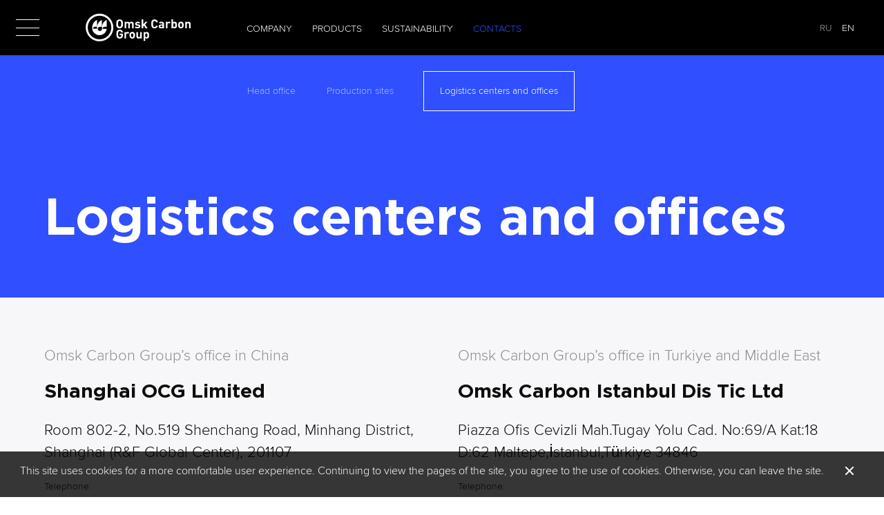

--- FILE ---
content_type: text/html; charset=UTF-8
request_url: https://en.omskcarbongroup.com/contacts/locations/
body_size: 7573
content:
<!DOCTYPE html>
<html lang="en">
<head>
    <meta name="keywords" content="Омск Карбон Групп" />
<meta name="description" content="Омск Карбон Групп" />
    <title>Logistics centers and offices</title>
    <meta charset="UTF-8">
<meta http-equiv="X-UA-Compatible" content="IE=edge">
<meta name="viewport" content="width=device-width, initial-scale=1">

<link rel="stylesheet" href="/css/common.css?0.12">

<link rel="stylesheet" type="text/css" href="//cdnjs.cloudflare.com/ajax/libs/cookieconsent2/3.0.3/cookieconsent.min.css" />
<script src="//cdnjs.cloudflare.com/ajax/libs/cookieconsent2/3.0.3/cookieconsent.min.js"></script>
<script>
    var htmlLang = document.documentElement.lang;
        var cookieText = (function (lang) {
            switch (lang) {
                case 'ru':
                    return "Этот сайт использует файлы cookies для более комфортной работы пользователя. Продолжая просмотр страниц сайта, вы соглашаетесь с использованием  файлов cookies. В противном случае вы можете покинуть сайт.";
                case 'en':
                    return "This site uses cookies for a more comfortable user experience. Continuing to view the pages of the site, you agree to the use of cookies. Otherwise, you can leave the site.";

            }
        });

  window.addEventListener("load", function () {
      window.cookieconsent.initialise({
          "palette": {
              "popup": {
                  "background": "rgba(0,0,0,.78)",
                  "text": "#ffffff"
              },
              "button": {
                  "background": "transparent",
                  "text": "#ffffff"
              }
          },
          "content": {
              "message": cookieText(htmlLang),
              "link": '',
              "href": '#',
          },
          "elements": {
            "message": '<span id="cookieconsent:desc" class="cc-message">{{message}}</span>',
            "dismiss": '<a aria-label="dismiss cookie message" tabindex="0" class="cc-btn cc-dismiss"><span class="close-icon" style="pointer-events: none;"></span></a>',
          }
      })
  });



</script>


<link rel="stylesheet" href="/css/contacts.css?0.20" data-style></head>
<body>

<div id="barba-wrapper">
    <div class="barba-container" data-namespace="contacts">

<header class="header header_include">
    <div class="header__item header__item_left">
        <div class="icon-menu" role="button" data-menu-trigger>
          <span></span>
          <span></span>
          <span></span>
        </div>
        <a class="header__logo" href="/">
                            <svg version="1.1" id="Layer_1" xmlns="http://www.w3.org/2000/svg" xmlns:xlink="http://www.w3.org/1999/xlink" height="80" x="0px" y="0px"
                     viewBox="0 0 240 80" style="enable-background:new 0 0 240 80;" fill="#fff" xml:space="preserve">
                <style type="text/css">
                    .st0{fill-rule:evenodd;clip-rule:evenodd;}
                </style>
                                    <path class="st0" d="M78.2,25.7c-3.6-3.6-8.6-5.9-14.1-5.9c-5.5,0-10.5,2.2-14.1,5.9c-3.6,3.6-5.9,8.6-5.9,14.1
                    c0,5.5,2.2,10.5,5.9,14.1c3.6,3.6,8.6,5.9,14.1,5.9c5.5,0,10.5-2.2,14.1-5.9c3.6-3.6,5.9-8.6,5.9-14.1C84,34.4,81.8,29.4,78.2,25.7
                     M76.2,52c-3.1,3.1-7.4,5-12.1,5c-4.7,0-9-1.9-12.1-5c-3.1-3.1-5-7.4-5-12.1c0-4.7,1.9-9,5-12.1c3.1-3.1,7.4-5,12.1-5
                    c4.7,0,9,1.9,12.1,5c3.1,3.1,5,7.4,5,12.1C81.2,44.6,79.3,48.9,76.2,52z"/>
                                    <path class="st0" d="M67.6,28.8c-4,1.6-6.3,5.4-7,9.2v-9.2c-4.6,1.9-7.2,6.8-7.2,11.6c0,5.8,4.8,10.6,10.6,10.6
                    c5.3,0,9.9-4,10.6-9.3h-6.1c0-1.4,1.3-2.9,3.1-2.9h3V28.8c-4,1.6-6.3,5.4-7,9.2V28.8z M64.6,38.8l3.1,0v3c0,1.7-1.4,3.1-3.1,3.1
                    c-1.7,0-3.1-1.4-3.1-3.1C61.5,40.2,62.9,38.8,64.6,38.8z M54.5,41.7c0.1-1.6,1.4-2.9,3-2.9l3.1,0v2.8H54.5z"/>
                                    <path d="M96.7,39.7c-0.9,0.9-2,1.4-3.5,1.4c-1.5,0-2.6-0.5-3.5-1.4c-1.3-1.3-1.3-2.9-1.3-5.1c0-2.2,0-3.8,1.3-5.1
                    c0.9-0.9,2-1.4,3.5-1.4c1.5,0,2.6,0.5,3.5,1.4c1.3,1.3,1.3,2.9,1.3,5.1C98,36.8,98,38.4,96.7,39.7 M94.8,30.9
                    c-0.4-0.4-0.9-0.7-1.6-0.7c-0.7,0-1.3,0.3-1.6,0.7c-0.5,0.5-0.6,1.1-0.6,3.6c0,2.5,0.1,3.1,0.6,3.6c0.4,0.4,0.9,0.7,1.6,0.7
                    c0.7,0,1.2-0.3,1.6-0.7c0.5-0.5,0.6-1.1,0.6-3.6C95.5,32.1,95.3,31.5,94.8,30.9z"/>
                                    <path d="M111.3,41v-5.7c0-1.3-0.8-1.7-1.6-1.7c-0.7,0-1.6,0.4-1.6,1.7V41h-2.3v-5.7c0-1.3-0.8-1.7-1.5-1.7c-0.7,0-1.6,0.4-1.6,1.7
                    V41h-2.3v-9.4h2.3v0.9c0.6-0.6,1.5-1,2.3-1c1,0,1.9,0.4,2.5,1.2c0.8-0.8,1.6-1.2,2.8-1.2c0.9,0,1.8,0.3,2.3,0.8c0.8,0.8,1,1.6,1,2.7
                    v6H111.3z"/>
                                    <path d="M119.2,41.1c-1.5,0-2.8-0.2-4-1.4l1.5-1.5c0.8,0.8,1.8,0.9,2.5,0.9c0.8,0,1.7-0.3,1.7-1c0-0.5-0.3-0.8-1-0.9l-1.5-0.1
                    c-1.7-0.2-2.7-0.9-2.7-2.6c0-1.9,1.7-3,3.6-3c1.5,0,2.7,0.3,3.6,1.1l-1.4,1.5c-0.5-0.5-1.4-0.6-2.2-0.6c-0.9,0-1.3,0.4-1.3,0.9
                    c0,0.3,0.1,0.7,1,0.8l1.5,0.1c1.9,0.2,2.8,1.2,2.8,2.8C123.2,40.1,121.4,41.1,119.2,41.1"/>
                                    <polygon points="130.8,41 128.5,37 127.5,38.2 127.5,41 125.1,41 125.1,28.1 127.5,28.1 127.5,35.4 130.6,31.6 133.4,31.6
                    130.1,35.4 133.7,41 "/>
                                    <path d="M143.8,41.1c-1.4,0-2.5-0.5-3.5-1.4c-0.6-0.6-0.9-1.2-1-1.9c-0.1-0.7-0.2-1.8-0.2-3.2c0-1.4,0.1-2.5,0.2-3.2
                    c0.1-0.7,0.5-1.4,1-1.9c0.9-0.9,2.1-1.4,3.5-1.4c2.5,0,4.3,1.4,4.7,4.1H146c-0.3-1.1-1-1.8-2.2-1.8c-0.7,0-1.2,0.2-1.6,0.7
                    c-0.5,0.6-0.6,1.1-0.6,3.6c0,2.5,0.1,3.1,0.6,3.6c0.4,0.5,0.9,0.7,1.6,0.7c1.2,0,1.9-0.7,2.2-1.8h2.5
                    C148.1,39.6,146.3,41.1,143.8,41.1"/>
                                    <path d="M155.3,41v-0.8c-0.6,0.6-1.2,0.9-2.3,0.9c-1.1,0-1.8-0.3-2.4-0.8c-0.5-0.5-0.8-1.3-0.8-2.1c0-1.5,1-2.7,3.2-2.7h2.2v-0.5
                    c0-1-0.5-1.5-1.7-1.5c-0.9,0-1.3,0.2-1.8,0.8l-1.5-1.5c0.9-1,1.8-1.3,3.4-1.3c2.6,0,4,1.1,4,3.3V41H155.3z M155.3,37h-1.9
                    c-0.8,0-1.3,0.4-1.3,1.1c0,0.6,0.4,1.1,1.3,1.1c0.6,0,1.1-0.1,1.5-0.5c0.3-0.2,0.3-0.6,0.3-1.2V37z"/>
                                    <path d="M165.2,34.1c-0.4-0.4-0.7-0.6-1.2-0.6c-0.7,0-1.5,0.5-1.5,1.7V41h-2.3v-9.4h2.3v0.9c0.4-0.5,1.3-1,2.4-1
                    c0.9,0,1.6,0.2,2.2,0.9L165.2,34.1z"/>
                                    <path d="M175.2,40.2c-0.5,0.5-1.4,0.8-2.3,0.8c-1,0-1.7-0.3-2.3-1V41h-2.3V28.1h2.3v4.3c0.6-0.7,1.3-0.9,2.3-0.9
                    c0.9,0,1.8,0.3,2.3,0.8c0.9,0.9,1,2.5,1,3.9C176.2,37.7,176.2,39.3,175.2,40.2 M172.3,33.6c-1.4,0-1.6,1.2-1.6,2.7
                    c0,1.5,0.2,2.7,1.6,2.7c1.4,0,1.6-1.2,1.6-2.7C173.9,34.7,173.7,33.6,172.3,33.6z"/>
                                    <path d="M184.9,39.9c-0.6,0.6-1.5,1.2-2.9,1.2c-1.4,0-2.3-0.5-2.9-1.2c-0.8-0.9-1.1-1.9-1.1-3.7c0-1.7,0.2-2.8,1.1-3.6
                    c0.6-0.6,1.5-1.2,2.9-1.2c1.4,0,2.3,0.5,2.9,1.2c0.8,0.9,1.1,1.9,1.1,3.6C186,38,185.8,39,184.9,39.9 M183.1,34
                    c-0.3-0.3-0.6-0.4-1.1-0.4c-0.5,0-0.8,0.1-1.1,0.4c-0.5,0.5-0.5,1.3-0.5,2.3c0,1,0.1,1.8,0.5,2.3c0.3,0.3,0.6,0.4,1.1,0.4
                    c0.5,0,0.8-0.1,1.1-0.4c0.5-0.5,0.5-1.3,0.5-2.3C183.6,35.3,183.6,34.5,183.1,34z"/>
                                    <path d="M193.7,41v-5.7c0-1.3-0.8-1.7-1.5-1.7c-0.7,0-1.6,0.4-1.6,1.7V41h-2.3v-9.4h2.3v0.9c0.6-0.6,1.5-1,2.3-1
                    c0.9,0,1.7,0.3,2.2,0.8c0.8,0.8,1,1.6,1,2.7v6H193.7z"/>
                                    <path d="M96.9,54.4c-1,1-2.2,1.5-3.6,1.5c-1.4,0-2.5-0.5-3.5-1.4c-0.6-0.6-0.9-1.2-1-1.9c-0.1-0.7-0.2-1.8-0.2-3.2
                    c0-1.4,0.1-2.5,0.2-3.2c0.1-0.7,0.5-1.4,1-1.9c0.9-0.9,2.1-1.4,3.5-1.4c2.9,0,4.5,1.9,4.8,4.1h-2.5c-0.3-1.2-1.1-1.9-2.3-1.9
                    c-0.7,0-1.2,0.2-1.6,0.7c-0.5,0.6-0.6,1.1-0.6,3.6c0,2.5,0.1,3,0.6,3.6c0.4,0.4,0.9,0.7,1.6,0.7c0.7,0,1.3-0.2,1.8-0.7
                    c0.4-0.4,0.6-1,0.6-1.7v-0.5h-2.4v-2.1h4.8v1.9C98.1,52.4,97.7,53.5,96.9,54.4"/>
                                    <path d="M105.3,49c-0.4-0.4-0.7-0.6-1.2-0.6c-0.7,0-1.5,0.5-1.5,1.7v5.7h-2.3v-9.4h2.3v0.9c0.4-0.5,1.3-1,2.4-1
                    c0.9,0,1.6,0.2,2.2,0.9L105.3,49z"/>
                                    <path d="M114.4,54.7c-0.6,0.6-1.5,1.2-2.9,1.2c-1.4,0-2.3-0.5-2.9-1.2c-0.8-0.9-1.1-1.9-1.1-3.7c0-1.7,0.2-2.8,1.1-3.6
                    c0.6-0.6,1.5-1.2,2.9-1.2c1.4,0,2.3,0.5,2.9,1.2c0.8,0.9,1.1,1.9,1.1,3.6C115.4,52.8,115.2,53.9,114.4,54.7 M112.5,48.8
                    c-0.3-0.3-0.6-0.4-1.1-0.4c-0.5,0-0.8,0.1-1.1,0.4c-0.5,0.5-0.5,1.3-0.5,2.3c0,1,0.1,1.8,0.5,2.3c0.3,0.3,0.6,0.4,1.1,0.4
                    c0.5,0,0.8-0.1,1.1-0.4c0.5-0.5,0.5-1.3,0.5-2.3C113.1,50.1,113,49.3,112.5,48.8z"/>
                                    <path d="M123,55.8v-0.9c-0.6,0.6-1.5,1-2.3,1c-0.9,0-1.7-0.3-2.2-0.8c-0.8-0.8-1-1.6-1-2.7v-6h2.3v5.7c0,1.3,0.8,1.7,1.5,1.7
                    c0.7,0,1.6-0.4,1.6-1.7v-5.7h2.3v9.4H123z"/>
                                    <path d="M134.9,55c-0.5,0.5-1.4,0.8-2.3,0.8c-1,0-1.7-0.3-2.3-0.9v4.3H128V46.4h2.3v0.9c0.6-0.7,1.4-1,2.3-1c0.9,0,1.8,0.3,2.3,0.8
                    c0.9,0.9,1,2.5,1,3.9C135.8,52.5,135.8,54.1,134.9,55 M131.9,48.4c-1.4,0-1.6,1.2-1.6,2.7c0,1.5,0.2,2.7,1.6,2.7
                    c1.4,0,1.6-1.2,1.6-2.7C133.5,49.5,133.3,48.4,131.9,48.4z"/>
                </svg>

                    </a>
                    <div class="main-nav">
                <ul class="main-nav__list">
                    <li class="main-nav__item">
                        <a href="/company/" class="main-nav__link ">Company</a>
                    </li>
                    <li class="main-nav__item">
                        <a href="/production/" class="main-nav__link ">Products</a>
                    </li>
                    <li class="main-nav__item">
                        <a href="/sustainability/" class="main-nav__link ">Sustainability</a>
                    </li>
                    <li class="main-nav__item">
                        <a href="/contacts/office/" class="main-nav__link is-active">Contacts</a>
                    </li>
                </ul>
            </div>
            </div>
    <div class="header__item header__item_right">
      <div class="language language_en">
        <a href="http://omskcarbongroup.com:443/contacts/locations/" class="language__link ">RU</a>
        <a href="http://en.omskcarbongroup.com:443/contacts/locations/" class="language__link is-active ">EN</a>
      </div>
            </div>
</header>


<div class="main-menu">
  <ul class="main-menu__list">
    <li class="main-menu__item ">
      <span class="main-menu__icon"></span>
      <a href="/company/" class="main-menu__link">Company</a>
      <ul class="main-menu__sublist">
        <li class="main-menu__subitem">
          <a href="/company/news/" class="main-menu__sublink ">Newsroom</a>
        </li>
        <li class="main-menu__subitem">
          <a href="/company/job/" class="main-menu__sublink ">Career</a>
        </li>
      </ul>
    </li>
    <li class="main-menu__item ">
      <span class="main-menu__icon"></span>
      <a href="/production/" class="main-menu__link">Products</a>
      <ul class="main-menu__sublist">
        <li class="main-menu__subitem">
          <a href="/production/n-marks/" class="main-menu__sublink ">Commodity grades</a>
        </li>
        <li class="main-menu__subitem">
          <a href="/production/omcarb-marks/" class="main-menu__sublink ">OMCARB lines</a>
        </li>
        <li class="main-menu__subitem">
          <a href="/production/application/" class="main-menu__sublink ">Application</a>
        </li>
      </ul>
    </li>
    <li class="main-menu__item ">
      <span class="main-menu__icon"></span>
      <a href="/sustainability/" class="main-menu__link">Sustainability</a>
      <ul class="main-menu__sublist">
        <li class="main-menu__subitem">
          <a href="/sustainability/quality/" class="main-menu__sublink ">Quality control</a>
        </li>
        <li class="main-menu__subitem">
          <a href="/sustainability/safety/" class="main-menu__sublink ">Product safety</a>
        </li>
        <li class="main-menu__subitem">
          <a href="/sustainability/health/" class="main-menu__sublink ">Health protection and ecology</a>
        </li>
      </ul>
    </li>
    <li class="main-menu__item open-on-mobile">
      <span class="main-menu__icon"></span>
      <a href="/contacts/office/" class="main-menu__link">Contacts</a>
      <ul class="main-menu__sublist">
        <li class="main-menu__subitem">
          <a href="/contacts/office/" class="main-menu__sublink ">Head office</a>
        </li>
        <li class="main-menu__subitem">
          <a href="/contacts/manufacture/" class="main-menu__sublink ">Production sites</a>
        </li>
        <li class="main-menu__subitem">
          <a href="/contacts/locations/" class="main-menu__sublink is-active">Logistics centers and offices</a>
        </li>
      </ul>
    </li>
        <li class="main-menu__item">
      <a href="/faq/" class="main-menu__link">FAQ</a>
    </li>
  </ul>
</div>
<div class="screen-overlay"></div>

<div class="barba-main" data-barba-main>
<div class="contacts">
    <header class="contacts-header">
        <nav class="page-menu">
            <ul class="page-menu__list">
                <li class="page-menu__item">
                    <a href="/contacts/office/" class="page-menu__link">Head office</a>
                </li>
                <li class="page-menu__item">
                    <a href="/contacts/manufacture/" class="page-menu__link">Production sites</a>
                </li>
                <li class="page-menu__item is-active">
                    <a href="/contacts/locations/" class="page-menu__link">Logistics centers and offices</a>
                </li>
            </ul>
        </nav>
        <div class="page-container">
            <div class="contacts-header__title">
                <h1 class="contacts-title">Logistics centers and offices</h1>
            </div>
        </div>
    </header>
    <section class="contacts-content">
        <div class="page-container">
            <div class="contacts-content__wrapper">




                <div class="contacts-content__item">
                    <div class="contacts-coords">
                        <p class="contacts-coords__location">Omsk Carbon Group&rsquo;s office in China</p>
                        <h3 class="contacts-coords__name">Shanghai OCG Limited</h3>
                        <div class="contacts-coords__address">Room 802-2, No.519 Shenchang Road, Minhang District, Shanghai (R&F Global Center), 201107</div>
                        <ul class="contacts-coords__links">
                            <li class="contacts-coords__link">
                                <p>Telephone:</p>
                                <a href="tel:+8613773171010">+86 137 7317 1010</a>
                            </li>
                            <li class="contacts-coords__link">
                                <p>E-mail:</p>
                                <a href="mailto:saleschina@omskcarbon.com">saleschina@omskcarbon.com</a>
                            </li>
                        </ul>
                    </div>
                </div>
                <div class="contacts-content__item">
                    <div class="contacts-coords">
                        <p class="contacts-coords__location">Omsk Carbon Group&rsquo;s office in Turkiye and Middle East</p>
                        <h3 class="contacts-coords__name">Omsk Carbon Istanbul Dis Tic Ltd</h3>
                        <div class="contacts-coords__address">Piazza Ofis Cevizli Mah.Tugay Yolu Cad. No:69/A Kat:18 D:62 Maltepe,İstanbul,Türkiye 34846</div>
                        <ul class="contacts-coords__links">
                            <li class="contacts-coords__link">
                                <p>Telephone:</p>
                                <a href="tel:+902166888582">+90-216-688-85-82</a>
                            </li>
                            <li class="contacts-coords__link">
                                <p>Fax:</p>
                                <a href="tel:+902166888588">+90-216-688-85-88</a>
                            </li>
                            <li class="contacts-coords__link">
                                <p>E-mail:</p>
                                <a href="mailto:office-tr@omskcarbon.com">office-tr@omskcarbon.com.tr</a>
                            </li>
                        </ul>
                    </div>
                </div>
				<div class="contacts-content__item">
                    <div class="contacts-coords">
                        <p class="contacts-coords__location">Omsk Carbon Group&rsquo;s office in Singapore</p>
                        <h3 class="contacts-coords__name">Omsk Carbon Singapore Pte. Ltd.</h3>
                        <div class="contacts-coords__address">1 George Street #21-07, Singapore 049145</div>
                        <ul class="contacts-coords__links">
                            <li class="contacts-coords__link">
                                <p>Telephone:</p>
                                <a href="tel:+ 6560190557">+ 65 60190557</a>
                            </li>
                            <li class="contacts-coords__link">
                                <p>Fax:</p>
                                <a href="tel:+902166888588"></a>
                            </li>
                            <li class="contacts-coords__link">
                                <p>E-mail:</p>
                                <a href="mailto:sales@omskcarbon.com">sales@omskcarbon.sg</a>
                            </li>
                        </ul>
                    </div>
                </div>


                <div class="contacts-content__item">
                    <div class="contacts-coords">
                        <p class="contacts-coords__location">Omsk Carbon Group&rsquo;s office in Oman</p>
                        <h3 class="contacts-coords__name">DUQM ОСG LIMITED SPC</h3>
                        <div class="contacts-coords__address">Plot No. 35/37, Block 51, Unit No. L4-3C, Floor Fourth</div>
                     <!--   <ul class="contacts-coords__links">
                            <li class="contacts-coords__link">
                                <p>Telephone:</p>
                                <a href="tel:+ 6560190557">+ 65 60190557</a>
                            </li>
                            <li class="contacts-coords__link">
                                <p>Fax:</p>
                                <a href="tel:+902166888588"></a>
                            </li>
                            <li class="contacts-coords__link">
                                <p>E-mail:</p>
                                <a href="mailto:sales@omskcarbon.com">sales@omskcarbon.sg</a>
                            </li>
                        </ul> -->
                    </div>
                </div>



                <div class="contacts-content__item">
                    <div class="contacts-coords">
                        <p class="contacts-coords__location">Omsk Carbon Group&rsquo;s office in Dubai</p>
                        <h3 class="contacts-coords__name">OCG Middle East L.L.C-FZ</h3>
                        <div class="contacts-coords__address">Business Center 1, M Floor, The Meydan Hotel, Nad Al Sheba, Dubai, UAE</div>
                     <!--   <ul class="contacts-coords__links">
                            <li class="contacts-coords__link">
                                <p>Telephone:</p>
                                <a href="tel:+ 6560190557">+ 65 60190557</a>
                            </li>
                            <li class="contacts-coords__link">
                                <p>Fax:</p>
                                <a href="tel:+902166888588"></a>
                            </li>
                            <li class="contacts-coords__link">
                                <p>E-mail:</p>
                                <a href="mailto:sales@omskcarbon.com">sales@omskcarbon.sg</a>
                            </li>
                        </ul> -->
                    </div>
                </div>





 <!--<div class="contacts-content__item">
                    <div class="contacts-coords">
                        <p class="contacts-coords__location">Omsk Carbon Group&rsquo;s Office in Europe</p>
                        <h3 class="contacts-coords__name">Omsk Carbon Europe GmbH</h3>
                        <div class="contacts-coords__address">4b Borker Str., Waltrop, Germany, 45731</div>
                        <ul class="contacts-coords__links">
                            <li class="contacts-coords__link">
                                <p>Telephone:</p>
                                <a href="tel:+492309787130">+49-2309-78713-0</a>
                            </li>
                            <li class="contacts-coords__link">
                                <p>Fax:</p>
                                <a href="tel:4923097871333">+49-2309-78713-33</a>
                            </li>
                            <li class="contacts-coords__link">
                                <p>E-mail:</p>
                                <a href="mailto:info@omskcarbon.eu">info@omskcarbon.eu</a>
                            </li>
                        </ul>
                    </div>
                </div> 
                <div class="contacts-content__item">
                    <div class="contacts-coords">
                        <p class="contacts-coords__location">Omsk Carbon Group&rsquo;s office in North America</p>
                        <h3 class="contacts-coords__name">Omsk Carbon Canada Limited</h3>
                        <div class="contacts-coords__address">1100-1959 Upper Water Street, Halifax, Nova Scotia, B3J 4N2, Canada</div>
                        <ul class="contacts-coords__links">
                            <li class="contacts-coords__link">
                                <p>Telephone:</p>
                                <a href="tel:79339924980">+7-933-992-49-80</a>
                            </li>

                            <li class="contacts-coords__link">
                                <p>E-mail:</p>
                                <a href="mailto:info@omskcarbon.com">info@omskcarbon.ca</a>
                            </li>
                        </ul>
                    </div>
                </div> -->




            </div>
        </div>
    </section>
</div>



    <footer class="footer-internal">
      <div class="footer-internal__container">
        <div class="footer-internal__row">
          <div class="footer-internal__col footer-internal__col-4">
            <div class="footer-contacts">
              <div class="footer-contacts__item">
                <a href="tel:+73812910577" class="footer-contacts__link">+7 (3812) 91-05-77</a>
              </div>
              <div class="footer-contacts__item">
                <a href="mailto:office@omskcarbon.com" class="footer-contacts__link">office@omskcarbon.com</a>
              </div>
              <div class="footer-contacts__item">
                <p class="footer-contacts__text">
                  644024, Russian Federation, Omsk,<br/>ul. Pushkina, 19                </p>
              </div>
            </div>
          </div>
          <div class="footer-internal__col footer-internal__col-8">
            <div class="footer-quick">
              <div class="footer-quick__row">
                <div class="footer-quick__col">
                  <ul class="footer-quick__list">
                    <li class="footer-quick__item">
                      <a href="/company/" class="footer-quick__link ">Company</a>
                    </li>
                    <li class="footer-quick__item">
                      <a href="/production/" class="footer-quick__link ">Products</a>
                    </li>
                    <li class="footer-quick__item">
                      <a href="/sustainability/" class="footer-quick__link ">Sustainability</a>
                    </li>
                    <li class="footer-quick__item">
                      <a href="/contacts/office/" class="footer-quick__link ">Contacts</a>
                    </li>
                  </ul>
                </div>
                <div class="footer-quick__col">
                  <ul class="footer-quick__list">
                                        <li class="footer-quick__item">
                      <a href="/faq/" class="footer-quick__link ">FAQ</a>
                    </li>
                  </ul>
                </div>
              </div>
            </div>
          </div>
        </div>
        <div class="footer-internal__row">
          <div class="footer-internal__col footer-internal__col-4">
            <div class="footer-social">
              <ul class="footer-social__list">
                <li class="footer-social__item">
                  <a href="#" class="footer-social__link">
                      <svg xmlns="http://www.w3.org/2000/svg" width="26" height="16" viewBox="0 0 26 16">
                          <defs>
                              <style>
                                  .cls-1 {
                                      fill: #fff;
                                      fill-rule: evenodd;
                                      opacity: 0.6;
                                  }
                              </style>
                          </defs>
                          <path class="cls-1" d="M8.1,6.852V9.594H12.69A4.358,4.358,0,0,1,8.1,13.044a5.05,5.05,0,0,1,0-10.1,4.586,4.586,0,0,1,3.227,1.234l2.2-2.091A7.812,7.812,0,0,0,8.1,0a8.041,8.041,0,0,0-8.1,8,8.041,8.041,0,0,0,8.1,8A7.421,7.421,0,0,0,15.87,8.177a7.283,7.283,0,0,0-.127-1.325H8.1Zm17.349,0H23.134V4.567H20.821V6.852H18.507V9.137h2.313v2.285h2.313V9.137h2.313V6.852Z"/>
                      </svg>

                      <!--                    <img src="/media/images/footer-social-gplus.png" alt="">-->
                  </a>
                </li>
                <li class="footer-social__item">
                  <a href="#" class="footer-social__link">
                      <svg xmlns="http://www.w3.org/2000/svg" width="21" height="16" viewBox="0 0 21 16">
                          <defs>
                              <style>
                                  .cls-1 {
                                      fill: #fff;
                                      fill-rule: evenodd;
                                      opacity: 0.6;
                                  }
                              </style>
                          </defs>
                          <path class="cls-1" d="M20.649,1.9a8.06,8.06,0,0,1-2.322.636A4.051,4.051,0,0,0,20.1.3a8.094,8.094,0,0,1-2.566.979,4.043,4.043,0,0,0-6.887,3.681A11.477,11.477,0,0,1,2.321.748a4.036,4.036,0,0,0,1.25,5.388,4.03,4.03,0,0,1-1.83-.5c0,0.017,0,.034,0,0.051A4.04,4.04,0,0,0,4.983,9.639a4.052,4.052,0,0,1-1.825.069,4.045,4.045,0,0,0,3.776,2.8,8.116,8.116,0,0,1-5.02,1.728A8.132,8.132,0,0,1,.95,14.183,11.443,11.443,0,0,0,7.145,16a11.412,11.412,0,0,0,11.5-11.483q0-.263-0.012-0.522A8.2,8.2,0,0,0,20.649,1.9h0Zm0,0"/>
                      </svg>
                  </a>
                </li>
                <li class="footer-social__item">
                  <a href="#" class="footer-social__link">
                      <svg xmlns="http://www.w3.org/2000/svg" width="9" height="16" viewBox="0 0 9 16">
                          <defs>
                              <style>
                                  .cls-1 {
                                      fill: #fff;
                                      fill-rule: evenodd;
                                      opacity: 0.6;
                                  }
                              </style>
                          </defs>
                          <path class="cls-1" d="M8.011,8H5.537v7.994H1.868V8H0.123V5.177H1.868V3.349C1.868,2.042,2.553,0,5.569,0L8.287,0.007V2.748H6.315a0.714,0.714,0,0,0-.778.77V5.18H8.332Zm0,0"/>
                      </svg>
                  </a>
                </li>
                <li class="footer-social__item">
                  <a href="#" class="footer-social__link">
                      <svg xmlns="http://www.w3.org/2000/svg" width="23" height="16" viewBox="0 0 23 16">
                          <defs>
                              <style>
                                  .cls-1 {
                                      fill: #fff;
                                      fill-rule: evenodd;
                                      opacity: 0.6;
                                  }
                              </style>
                          </defs>
                          <path class="cls-1" d="M22.994,3.41a3.363,3.363,0,0,0-3.31-3.416H4.158A3.363,3.363,0,0,0,.848,3.41v9.16a3.364,3.364,0,0,0,3.31,3.416H19.684a3.364,3.364,0,0,0,3.31-3.416V3.41ZM9.706,11.854v-8.6l6.325,4.3Zm0,0"/>
                      </svg>
                  </a>
                </li>
              </ul>
            </div>
          </div>
          <div class="footer-internal__col footer-internal__col-4">
            <p class="footer-internal__text">&copy; Omsk Carbon Group, 2017</p>
          </div>
          <div class="footer-internal__col footer-internal__col-4">
            <div class="copy">
                <span class="devby is-active">Design by <a class="only-icon-link" href="http://only.com.ru" target="_blank">
                    <svg class="only-icon" xmlns="http://www.w3.org/2000/svg" xmlns:xlink="http://www.w3.org/1999/xlink" x="0px" y="0px" viewBox="0 0 942 260">
                        <symbol id="svg-logo-only-n">
                            <polygon class="svg-logo-only-n-left" points="0,0 37,0 37,240 0,240"></polygon>
                            <polygon class="svg-logo-only-n-middle" points="232,240 185,240 0,0 47,0"></polygon>
                            <polygon class="svg-logo-only-n-right" points="175,0 212,0 212,240 175,240"></polygon>
                        </symbol>
                        <symbol id="svg-logo-only-l">
                            <polygon class="svg-logo-only-l-bottom" points="229,203 229,240 0,240 0,203"></polygon>
                            <polygon class="svg-logo-only-l-left" points="0,0 37,0 37,240 0,240"></polygon>
                        </symbol>
                        <symbol id="svg-logo-only-y">
                            <polygon points="0,0 50,0 126,85 202,0 252,0 126,141"></polygon>
                            <polygon class="svg-logo-only-y-bottom" points="107,119 107,240 145,240 145,119"></polygon>
                        </symbol>
                        <path class="svg-logo-only-o" d="M130 5C61 5 5 61 5 130c0 69 56 125 125 125 69 0 125-56 125-125C255 61 199 5 130 5zM130 218c-49 0-88-39-88-88S81 42 130 42s88 39 88 88C218 179 179 218 130 218z"></path>
                        <use class="svg-logo-only-use-n" xlink:href="#svg-logo-only-n" x="267" y="10" width="232" height="240"></use>
                        <use class="svg-logo-only-use-l" xlink:href="#svg-logo-only-l" x="547" y="10" width="229" height="240"></use>
                        <use class="svg-logo-only-use-y" xlink:href="#svg-logo-only-y" x="522" y="10" width="252" height="240"></use>
                        <path class="svg-logo-only-dot" d="M915 255c-12 0-21-10-21-22 0-12 9-21 21-21 12 0 21 9 21 21C936 245 926 255 915 255z"></path>
                    </svg>
                </a></span>
            </div>
          </div>
        </div>
      </div>
    </footer>
<!-- </div></div> -->
</div> <!-- .barba-main -->
<script
  src="https://code.jquery.com/jquery-3.1.0.min.js"
  integrity="sha256-cCueBR6CsyA4/9szpPfrX3s49M9vUU5BgtiJj06wt/s="
  crossorigin="anonymous"></script>
<script src="https://maps.googleapis.com/maps/api/js?key=AIzaSyBho8lxho7gcMbmTrtwQHz4VTIX3enpYNw&callback=Function.prototype"></script>
</div> <!-- #barba-wrapper -->
</div> <!-- .barba-container -->


<script src="/js/common.js?0.0.5" defer></script>
<div class="page-scripts">
<script src="/js/contacts.js?0.21" defer data-script></script></div>

<!-- Yandex.Metrika counter -->
<script type="text/javascript" >
    (function (d, w, c) {
        (w[c] = w[c] || []).push(function() {
            try {
                w.yaCounter45367635 = new Ya.Metrika({
                    id:45367635,
                    clickmap:true,
                    trackLinks:true,
                    accurateTrackBounce:true,
                    webvisor:true
                });
            } catch(e) { }
        });

        var n = d.getElementsByTagName("script")[0],
            s = d.createElement("script"),
            f = function () { n.parentNode.insertBefore(s, n); };
        s.type = "text/javascript";
        s.async = true;
        s.src = "https://mc.yandex.ru/metrika/watch.js";

        if (w.opera == "[object Opera]") {
            d.addEventListener("DOMContentLoaded", f, false);
        } else { f(); }
    })(document, window, "yandex_metrika_callbacks");
</script>
<noscript><div><img src="https://mc.yandex.ru/watch/45367635" style="position:absolute; left:-9999px;" alt="" /></div></noscript>
<!-- /Yandex.Metrika counter -->

</body>
</html>


--- FILE ---
content_type: text/css
request_url: https://en.omskcarbongroup.com/css/common.css?0.12
body_size: 13322
content:
/*! normalize.css v6.0.0 | MIT License | github.com/necolas/normalize.css */html{line-height:1.15;-ms-text-size-adjust:100%;-webkit-text-size-adjust:100%}article,aside,footer,header,nav,section{display:block}h1{font-size:2em;margin:.67em 0}figcaption,figure,main{display:block}figure{margin:1em 40px}hr{box-sizing:content-box;height:0;overflow:visible}pre{font-family:monospace,monospace;font-size:1em}a{background-color:transparent;-webkit-text-decoration-skip:objects}abbr[title]{border-bottom:none;text-decoration:underline;text-decoration:underline dotted}b,strong{font-weight:inherit;font-weight:bolder}code,kbd,samp{font-family:monospace,monospace;font-size:1em}dfn{font-style:italic}mark{background-color:#ff0;color:#000}small{font-size:80%}sub,sup{font-size:75%;line-height:0;position:relative;vertical-align:baseline}sub{bottom:-.25em}sup{top:-.5em}audio,video{display:inline-block}audio:not([controls]){display:none;height:0}img{border-style:none}svg:not(:root){overflow:hidden}button,input,optgroup,select,textarea{margin:0}button,input{overflow:visible}button,select{text-transform:none}[type=reset],[type=submit],button,html [type=button]{-webkit-appearance:button}[type=button]::-moz-focus-inner,[type=reset]::-moz-focus-inner,[type=submit]::-moz-focus-inner,button::-moz-focus-inner{border-style:none;padding:0}[type=button]:-moz-focusring,[type=reset]:-moz-focusring,[type=submit]:-moz-focusring,button:-moz-focusring{outline:1px dotted ButtonText}legend{box-sizing:border-box;color:inherit;display:table;max-width:100%;padding:0;white-space:normal}progress{display:inline-block;vertical-align:baseline}textarea{overflow:auto}[type=checkbox],[type=radio]{box-sizing:border-box;padding:0}[type=number]::-webkit-inner-spin-button,[type=number]::-webkit-outer-spin-button{height:auto}[type=search]{-webkit-appearance:textfield;outline-offset:-2px}[type=search]::-webkit-search-cancel-button,[type=search]::-webkit-search-decoration{-webkit-appearance:none}::-webkit-file-upload-button{-webkit-appearance:button;font:inherit}details,menu{display:block}summary{display:list-item}canvas{display:inline-block}[hidden],template{display:none}body{margin:0}body.menu-is-active{overflow:hidden}.former-img{background-size:cover;width:100%;height:800px;background-position:50%}@media (max-width:768px){.former-img{background-position:49% 0}}@media (max-width:768px){.img-specialpos{background-position:67%!important}}.more-button{display:inline-block;cursor:pointer;font-family:Proxima Nova,sans-serif;font-weight:400;text-transform:uppercase;font-size:18px;padding:25px 75px;background-color:transparent;text-decoration:none}.more-button:hover{transition:all .2s ease;background-color:hsla(0,0%,100%,.05)}.sus-text-bold{font-family:Proxima Nova,sans-serif;font-weight:700;font-size:22px;line-height:32px;padding:77px 0 67px}@media (max-width:992px){.sus-text-bold{padding:44px 0}}@media (max-width:768px){.sus-text-bold{padding:0 0 20px}}.uk-remove-first-padding:first-child{padding:0}@media (max-width:768px){.no-margin-top{margin-top:0!important;margin-bottom:60px!important}}@media (max-width:768px){.no-margin-bottom{margin-top:0!important;margin-bottom:0!important}}.text-normal{font-family:Proxima Nova,sans-serif;font-weight:400;font-size:22px;line-height:35px;color:#0c0c0c}.text-proxima-bold{font-weight:700}.text-proxima-bold,.text-proxima-light{font-family:Proxima Nova,sans-serif;font-size:22px;line-height:32px}.text-proxima-light{font-weight:400;color:#0c0c0c}.color-black{color:#000!important}.color-almost-black{color:#0c0c0c!important}.margin-b-96{margin-bottom:96px!important}.dash-bottom{position:relative}.dash-bottom:after{content:"";display:block;height:1px;width:99px;background-color:#0c0c0c;position:absolute;bottom:-16px}.application-single-text{padding-left:131px;padding-bottom:31px;position:relative;font-family:Proxima Nova,sans-serif;font-weight:400;font-size:22px;line-height:32px}@media (max-width:768px){.application-single-text{padding-bottom:0}}.application-single-text:before{content:"";display:block;position:absolute;left:1px;top:15px;width:99px;height:1px;background:#0c0c0c}@media (max-width:760px){.application-single-text:before{display:none}}@media (max-width:1220px){.application-single-text{font-size:20px}}@media (max-width:760px){.application-single-text{padding-left:0}}.single-mt{margin:82px 0 54px}.text-muted{font-family:Proxima Nova,sans-serif;font-weight:400!important;font-size:18px;line-height:28px;color:#818181}.accent-digit{color:#304ffe;font-size:80px;line-height:80px;font-family:Gotham,sans-serif;font-weight:300!important}@media (max-width:1220px){.accent-digit{margin-top:0}}.page-container--small{margin-left:152px}@media (max-width:768px){.page-container--small{margin-left:0}}.list-standards{list-style-type:none;color:#0c0c0c;font-weight:400;font-size:18px;line-height:32px;padding:0}.list-standards li{position:relative;padding-left:20px}@media (max-width:768px){.list-standards li:last-child{margin-bottom:60px}}.list-standards li:before{content:"";position:absolute;left:0;top:11px;width:5px;height:5px;border:1px solid #304ffe;border-radius:50%}.text-last{margin-bottom:100px!important}.text-regular{font-size:22px}.sus-section--white{background-color:#fff;font-family:Gotham,sans-serif;font-weight:300}@media (max-width:768px){.sus-section--white .no-margin{margin:0!important}}.sus-section--white .sus-h2{font-family:Gotham,sans-serif;font-weight:600;color:#0c0c0c;font-size:50px;margin-top:64px;margin-bottom:96px;color:#fff;margin-bottom:0}@media (max-width:1200px){.sus-section--white .sus-h2{font-size:40px;margin-top:44px}}@media (max-width:768px){.sus-section--white .sus-h2{font-size:35px;margin:60px 0 20px!important}}.sus-section--white span{color:#304ffe;font-size:80px;line-height:31px}@media (max-width:1200px){.sus-section--white span{font-size:60px;line-height:60px}}@media (max-width:768px){.sus-section--white span{margin-top:25px;display:block}}.sus-section--white .text-muted{font-family:Proxima Nova,sans-serif;font-weight:400;font-size:22px;color:#818181;line-height:32px;margin-top:43px;margin-bottom:65px}@media (max-width:1200px){.sus-section--white .text-muted{font-size:20px;margin-top:32px;margin-bottom:36px}}@media (max-width:768px){.sus-section--white .text-muted{margin-top:10px;margin-bottom:30px}}.sus-section--white .text-normal{margin-bottom:67px}@media (max-width:768px){.sus-section--white .text-normal{margin-bottom:20px}}.sus-section--white .more-button{border:1px solid #000;color:#000;margin-bottom:99px}.sus-section--white .more-button .link-text{color:#000}@media (max-width:768px){.sus-section--white .more-button{margin-bottom:60px!important}}.second-nav__top{padding:127px 0 0;font-size:18px}.second-nav__top a{color:#fff;opacity:.6;font-family:Proxima Nova,sans-serif;font-weight:400;text-decoration:none;margin-right:79px}.second-nav__top .is-active{opacity:1;border:1px solid #fff;padding:23px}.header-text h1{font-family:Gotham,sans-serif;font-weight:700;font-size:75px;color:#fff;margin:0;padding:146px 0 88px!important}.text-bold{font-weight:500}.standard-feature,.text-bold{font-family:Proxima Nova,sans-serif;font-size:22px;line-height:32px}.standard-feature{color:#0c0c0c}.standard-feature strong{font-weight:600}.tile-large{width:100%;margin:0 128px}.page-container--normal{margin:0 auto;padding:0 128px;box-sizing:border-box;width:100%}@media (max-width:768px){.page-container--normal{padding:0 64px;padding:0 25px}}.big-text{font-family:Gotham,sans-serif;font-size:50px;color:#fff;margin:0}.flip-horizontal{-webkit-transform:scaleX(-1);-ms-transform:scaleX(-1);transform:scaleX(-1)}.padding-left-120{padding-left:120px}.full-width{width:100%}.uk-width-xlarge-35-10{width:35%}@media (max-width:1200px){.uk-width-xlarge-35-10{width:100%}}.uk-width-xlarge-65-10{width:65%}@media (max-width:1200px){.uk-width-xlarge-65-10{margin-top:15px;width:100%}}.page-container-large{max-width:1600px;margin:0 auto;padding:0 64px;box-sizing:border-box}.align-center{-webkit-box-align:center;-ms-flex-align:center;align-items:center}.align-end{-webkit-box-align:end;-ms-flex-align:end;align-items:flex-end}@media (max-width:1200px){.xlarge-reverse{-webkit-box-orient:vertical;-webkit-box-direction:reverse;-ms-flex-direction:column-reverse;flex-direction:column-reverse}}.clear-margin:after,.clear-margin:before{content:"";display:table}@font-face{font-family:Gotham;src:url(/media/GothaProMed.dd3d9ca5.otf) format("opentype");font-weight:500;font-style:normal}@font-face{font-family:Gotham;src:url(/media/GothaProLig.aab7d221.otf) format("opentype");font-weight:300;font-style:normal}@font-face{font-family:Gotham;src:url(/media/GothamPro-Bold.fa49a77f.woff) format("woff"),url(/media/GothamPro-Bold.a30a1d45.ttf) format("truetype");font-weight:700;font-style:normal}@font-face{font-family:Proxima Nova;src:url(/media/proximanova-light.f0788007.woff2) format("woff2"),url(/media/proximanova-light.e71864b9.woff) format("woff"),url(/media/proximanova-light.106f81cf.ttf) format("truetype");font-weight:400;font-style:normal}@font-face{font-family:Proxima Nova;src:url(/media/proximanova-regular.851cc7d6.woff2) format("woff2"),url(/media/proximanova-regular.0b0a245f.woff) format("woff"),url(/media/proximanova-regular.d670e5f6.ttf) format("truetype");font-weight:500;font-style:normal}@font-face{font-family:Proxima Nova;src:url(/media/proximanova-semibold.4d6dc7d5.woff2) format("woff2"),url(/media/proximanova-semibold.a0bc60ed.woff) format("woff"),url(/media/proximanova-semibold.ec46605a.ttf) format("truetype");font-weight:700;font-style:normal}.animated{-webkit-animation-duration:.75s;animation-duration:.75s;-webkit-animation-fill-mode:both;animation-fill-mode:both}[data-animate],[data-first-animate]{opacity:0}[data-animate]{-webkit-animation-delay:.6s;animation-delay:.6s}@-webkit-keyframes fadeOutLeft{0%{opacity:1}to{opacity:.8;-webkit-transform:translate3d(-100%,0,0);transform:translate3d(-100%,0,0)}}@keyframes fadeOutLeft{0%{opacity:1}to{opacity:.8;-webkit-transform:translate3d(-100%,0,0);transform:translate3d(-100%,0,0)}}.animate-fadeOutLeft{-webkit-animation-name:fadeOutLeft;animation-name:fadeOutLeft}@-webkit-keyframes fadeInLeft{0%{opacity:.8;-webkit-transform:translate3d(-100%,0,0);transform:translate3d(-100%,0,0)}to{opacity:1;-webkit-transform:none;transform:none}}@keyframes fadeInLeft{0%{opacity:.8;-webkit-transform:translate3d(-100%,0,0);transform:translate3d(-100%,0,0)}to{opacity:1;-webkit-transform:none;transform:none}}@-webkit-keyframes fadeOutRight{0%{opacity:1}to{opacity:.8;-webkit-transform:translate3d(100%,0,0);transform:translate3d(100%,0,0)}}@keyframes fadeOutRight{0%{opacity:1}to{opacity:.8;-webkit-transform:translate3d(100%,0,0);transform:translate3d(100%,0,0)}}.animate-fadeOutRight{-webkit-animation-name:fadeOutRight;animation-name:fadeOutRight}.animate-fadeInLeft{-webkit-animation-name:fadeInLeft;animation-name:fadeInLeft}@-webkit-keyframes fadeInRight{0%{opacity:.8;-webkit-transform:translate3d(100%,0,0);transform:translate3d(100%,0,0)}to{opacity:1;-webkit-transform:none;transform:none}}@keyframes fadeInRight{0%{opacity:.8;-webkit-transform:translate3d(100%,0,0);transform:translate3d(100%,0,0)}to{opacity:1;-webkit-transform:none;transform:none}}.animate-fadeInRight{-webkit-animation-name:fadeInRight;animation-name:fadeInRight}@-webkit-keyframes fadeOutDown{0%{opacity:1}to{opacity:.8;-webkit-transform:translate3d(0,100%,0);transform:translate3d(0,100%,0)}}@keyframes fadeOutDown{0%{opacity:1}to{opacity:.8;-webkit-transform:translate3d(0,100%,0);transform:translate3d(0,100%,0)}}.animate-fadeOutDown{-webkit-animation-name:fadeOutDown;animation-name:fadeOutDown}@-webkit-keyframes fadeInUp{0%{opacity:.8;-webkit-transform:translate3d(0,100%,0);transform:translate3d(0,100%,0)}to{opacity:1;-webkit-transform:none;transform:none}}@keyframes fadeInUp{0%{opacity:.8;-webkit-transform:translate3d(0,100%,0);transform:translate3d(0,100%,0)}to{opacity:1;-webkit-transform:none;transform:none}}.animate-fadeInUp{-webkit-animation-name:fadeInUp;animation-name:fadeInUp}@-webkit-keyframes fadeInUpL{0%{opacity:0;-webkit-transform:translate3d(0,30%,0);transform:translate3d(0,30%,0)}to{opacity:1;-webkit-transform:none;transform:none}}@keyframes fadeInUpL{0%{opacity:0;-webkit-transform:translate3d(0,30%,0);transform:translate3d(0,30%,0)}to{opacity:1;-webkit-transform:none;transform:none}}.animate-fadeInUpL,.animate-fadeInUpS{-webkit-animation-name:fadeInUpL;animation-name:fadeInUpL;-webkit-animation-duration:1s;animation-duration:1s}.animate-fadeInUpS{-webkit-animation-delay:.8s;animation-delay:.8s}@-webkit-keyframes zoomIn{0%{opacity:.2;-webkit-transform:scale3d(1.3,1.3,1.3);transform:scale3d(1.3,1.3,1.3)}to{opacity:1}}@keyframes zoomIn{0%{opacity:.2;-webkit-transform:scale3d(1.3,1.3,1.3);transform:scale3d(1.3,1.3,1.3)}to{opacity:1}}.animate-zoomIn{-webkit-animation-name:zoomIn;animation-name:zoomIn;-webkit-animation-duration:1s;animation-duration:1s;transition-timing-function:ease-out}@-webkit-keyframes fadeInTop{0%{opacity:0;-webkit-transform:translate3d(0,100%,0);transform:translate3d(0,100%,0)}to{opacity:1;z-index:999}}@keyframes fadeInTop{0%{opacity:0;-webkit-transform:translate3d(0,100%,0);transform:translate3d(0,100%,0)}to{opacity:1;z-index:999}}.animate-fadeInTop{-webkit-animation-name:fadeInTop;animation-name:fadeInTop;-webkit-animation-duration:.8s;animation-duration:.8s;transition-timing-function:ease-out}@-webkit-keyframes arrowAfterFadeIn{0%{width:0}to{width:100%}}@keyframes arrowAfterFadeIn{0%{width:0}to{width:100%}}@-webkit-keyframes arrowBeforeFadeIn{0%{opacity:0}to{opacity:1}}@keyframes arrowBeforeFadeIn{0%{opacity:0}to{opacity:1}}@-webkit-keyframes fadeIn{0%{opacity:0}to{opacity:1}}@keyframes fadeIn{0%{opacity:0}to{opacity:1}}.animate-fadeIn{-webkit-animation-name:fadeIn;animation-name:fadeIn}@-webkit-keyframes fadeOut{0%{opacity:1}to{opacity:0}}@keyframes fadeOut{0%{opacity:1}to{opacity:0}}.animate-fadeOut{-webkit-animation-name:fadeOut;animation-name:fadeOut}.header{display:-webkit-box;display:-ms-flexbox;display:flex;-webkit-box-pack:justify;-ms-flex-pack:justify;justify-content:space-between;-webkit-box-align:stretch;-ms-flex-align:stretch;align-items:stretch;position:fixed;z-index:9;top:0;width:100%}.header_include{background:#000}.header__item{display:-webkit-box;display:-ms-flexbox;display:flex;-webkit-box-pack:start;-ms-flex-pack:start;justify-content:flex-start;-webkit-box-align:center;-ms-flex-align:center;align-items:center;position:relative}.header__item_left{width:100%}@media (min-width:768px){.header__item_left{width:auto}}.header__item_right{display:-webkit-box;display:-ms-flexbox;display:flex}.header__logo{text-decoration:none;-webkit-box-align:center;-ms-flex-align:center;align-items:center;background-color:#1c1c1f;-ms-flex-item-align:stretch;-ms-grid-row-align:stretch;align-self:stretch;display:inline-block;height:80px}.header__logo svg{height:80px}@media (max-width:768px){.header__logo svg{height:64px;margin-left:-18px}}@media (max-width:768px){.header__logo{width:calc(100% - 64px);height:64px}}.header_include .header__logo{background:#000}.header__lang{margin-right:16px}.header__lang-link{margin-right:16px;color:#fff;text-decoration:none}._contrast .header__lang-link{color:#000}.header__link{height:64px;padding:0 55px;margin-right:3.33333vw;background-color:#202024;color:#fff;text-decoration:none;-ms-flex-item-align:center;-ms-grid-row-align:center;align-self:center;-webkit-box-align:center;-ms-flex-align:center;align-items:center;font-family:Proxima Nova,sans-serif;font-weight:500;font-size:18px;display:none}@media (max-width:1060px) and (min-width:992px){.header__link{padding:0 30px;margin-right:0}}@media (min-width:768px){.header__link{display:-webkit-box;display:-ms-flexbox;display:flex}}.header__link:hover{color:#fff}@media (max-width:1060px) and (min-width:992px){.link-tender{margin-right:3.33333vw;padding:0 55px}}.page-container{max-width:1280px;margin:0 auto;padding:0 64px;box-sizing:border-box}.page-container_wide{max-width:1665px;padding:0}@media (max-width:768px){.page-container{padding:0 30px}}.page-header{font-family:Proxima Nova,sans-serif;padding:0 0 85px;margin-top:80px;background:#304ffe;color:#fff}@media (max-width:768px){.page-header{padding:0;margin-top:64px}}@media (max-width:768px){.page-header__normalize-padding{padding:60px 0}}.page-header__title{padding-top:100px}@media (max-width:768px){.page-header__title{padding:0}}.page-header__title_col-2{display:-webkit-box;display:-ms-flexbox;display:flex;-webkit-box-orient:horizontal;-webkit-box-direction:normal;-ms-flex-flow:row wrap;flex-flow:row wrap;-webkit-box-pack:justify;-ms-flex-pack:justify;justify-content:space-between;-webkit-box-align:start;-ms-flex-align:start;align-items:flex-start}.page-header__title_col-2>div{width:50%}@media (max-width:1200px){.page-header__title_col-2>div{width:100%}}.page-header_with-bg{background-position:50% 100%;background-repeat:no-repeat;background-size:cover}.page-header_production{background-size:100%;background-position:50% 12%;padding:0 0 123px}.page-header_production .page-header__title_col-2>div:first-child{width:56%}@media (max-width:1200px){.page-header_production .page-header__title_col-2>div:first-child{width:100%}}.page-header_production .page-header__title_col-2>div:last-child{width:44%;margin-right:-12px}@media (max-width:1200px){.page-header_production .page-header__title_col-2>div:last-child{margin-right:0;width:100%}}@media (max-width:768px){.page-header_production{padding:calc((61.5px - 5vh) + 36.5px) 0 61.5px}}.page-header__description{margin:0;padding-top:22px;font-weight:700;font-size:22px;line-height:32px}@media (max-width:768px){.page-header__description{padding-top:0}}.page-header__links{margin-top:45px}.page-header_min{padding:0;margin-top:80px}.page-header_min .page-header__nav{margin-bottom:0}.page-title{margin:0;font-family:Gotham,sans-serif;font-size:75px;line-height:1;font-weight:700;color:#fff}@media (max-width:768px){.page-title{font-size:35px;margin-bottom:20px}}.page-caption{padding:80px 0;margin-bottom:20px}.page-caption__title{margin:0 0 40px;font-family:Gotham,sans-serif;font-size:50px;line-height:1;font-weight:500}.page-caption__text{position:relative;margin:0;padding-left:130px;color:#0c0c0c;font-weight:300;font-size:22px;line-height:32px}.page-caption__text:before{content:"";position:absolute;left:0;top:14px;height:1px;width:100px;background:#0c0c0c}@media (max-width:768px){.page-caption__text{padding-left:50px}.page-caption__text:before{width:40px}}.page-menu{font-family:Proxima Nova,sans-serif;padding:23px 0 20px calc(320px + 2.9vw)}@media (max-width:1200px){.page-menu{display:none}}@media (max-width:992px){.page-menu{padding:23px 64px 20px}}@media (max-width:768px){.page-menu{padding:20px 15px 0}}.page-menu_news{height:105px;margin-top:80px;background:#304ffe;box-sizing:border-box}@media (max-width:768px){.page-menu_news{margin-top:64px;padding:20px 15px;height:auto}}.page-menu__list{margin:0;padding:0;list-style-type:none}.page-menu__list.is-first{margin:0 0 0 -23px}@media (max-width:768px){.page-menu__list.is-first{margin:0}}.page-menu__link{display:block;padding:20px 0;border:1px solid transparent;color:#acb9ff;font-size:18px;font-weight:300;text-decoration:none;line-height:1;transition:color .25s}.page-menu__link:hover{color:#fff}@media (max-width:1300px){.page-menu__link{font-size:14px}}@media (max-width:992px){.page-menu__link{font-size:18px}}@media (max-width:768px){.page-menu__link{padding:5px 0}}.page-menu__item{display:inline-block;vertical-align:middle;margin-right:3vw}@media (max-width:768px){.page-menu__item{display:block;margin-right:0}}.page-menu__item:last-child{margin-right:0}.page-menu__item.is-active .page-menu__link{padding:21px 23px;color:#fff;border:1px solid #fff}@media (max-width:768px){.page-menu__item.is-active .page-menu__link{border-color:transparent;color:#fff;padding:5px 0}}.page-menu__item:first-child.is-active{margin-left:-23px}@media (max-width:768px){.page-menu__item:first-child.is-active{margin:0}}.page-menu_white .page-menu__link{color:#b9babb}.page-menu_white .page-menu__link:hover{color:#fff}.page-image{padding-top:90px;margin-bottom:75px;background-position:50%;background-size:cover}@media (max-width:768px){.page-image{margin-bottom:60px;padding-top:60px}}.page-image_use{margin-top:52px}@media (max-width:768px){.page-image_use{margin-top:60px;padding-top:0}}.page-image_collapse{margin-bottom:-69px}.page-image_mb-free{margin-bottom:0;padding:0}.page-image .former-img{background-size:cover;width:100%;height:800px;background-position:50%}@media (max-width:768px){.page-image .former-img{background-position:49% 0}}.icon-menu,.icon-padding{padding:28px 23px}.icon-menu{display:-webkit-box;display:-ms-flexbox;display:flex;-webkit-box-orient:vertical;-webkit-box-direction:normal;-ms-flex-direction:column;flex-direction:column;-webkit-box-pack:justify;-ms-flex-pack:justify;justify-content:space-between;-webkit-box-align:center;-ms-flex-align:center;align-items:center;width:80px;height:80px;background:#000;border:none;box-sizing:border-box;transition:padding .25s}@media (max-width:768px){.icon-menu{padding:20px 18px;width:64px;height:64px}}.icon-menu:hover{cursor:pointer}@media (min-width:768px){.icon-menu:hover{padding:25px 23px}}.icon-menu span{display:block;width:100%;height:1px;background-color:#fff;transition:-webkit-transform .25s;transition:transform .25s;transition:transform .25s,-webkit-transform .25s}._contrast .icon-menu span{background-color:#000}@media (min-width:768px){.menu-is-active .icon-menu{padding:28px 23px}}.menu-is-active .icon-menu span{-webkit-transform-origin:50%;-ms-transform-origin:50%;transform-origin:50%;-webkit-transform:translateY(11.5px) rotate(45deg);-ms-transform:translateY(11.5px) rotate(45deg);transform:translateY(11.5px) rotate(45deg);background-color:#fff}.menu-is-active .icon-menu span+span{-webkit-transform:scale(0);-ms-transform:scale(0);transform:scale(0)}.menu-is-active .icon-menu span+span+span{-webkit-transform:scale(1) translateY(-11.5px) rotate(-45deg);-ms-transform:scale(1) translateY(-11.5px) rotate(-45deg);transform:scale(1) translateY(-11.5px) rotate(-45deg)}.main-menu{position:fixed;top:80px;bottom:0;width:320px;z-index:8;background:#f1f0f5;padding:0 25px;box-sizing:border-box;-webkit-transform:translateX(-100%);-ms-transform:translateX(-100%);transform:translateX(-100%);transition:.5s}@media (max-width:768px){.main-menu{top:64px}}.main-menu.menu-is-active{bottom:0;width:320px;opacity:1;z-index:8;-webkit-transform:translateX(0);-ms-transform:translateX(0);transform:translateX(0)}@media (max-width:768px){.main-menu.menu-is-active{top:64px}}.main-menu__sublist{display:none;list-style-type:none;margin:0;padding:0}.main-menu__subitem{opacity:0;-webkit-transform:translateY(-40%);-ms-transform:translateY(-40%);transform:translateY(-40%);transition:opacity .2s,-webkit-transform .4s;transition:transform .4s,opacity .2s;transition:transform .4s,opacity .2s,-webkit-transform .4s;padding:3px 0;line-height:1.7}.main-menu__sublink{outline:0;font-family:Proxima Nova,sans-serif;font-size:16px;line-height:1;font-weight:300;color:#000;text-decoration:none;transition:color .25s}.main-menu__sublink:hover{color:#304ffe}.main-menu__list{outline:0;list-style-type:none;width:100%;height:100%;margin:0 auto;padding:0;display:-webkit-box;display:-ms-flexbox;display:flex;-webkit-box-orient:vertical;-webkit-box-direction:normal;-ms-flex-direction:column;flex-direction:column;-webkit-box-pack:start;-ms-flex-pack:start;justify-content:flex-start;-webkit-box-align:start;-ms-flex-align:start;align-items:flex-start}.main-menu__link{display:inline-block;font-family:Gotham,sans-serif;font-size:26px;line-height:32px;font-weight:700;color:#304ffe;text-decoration:none;transition:color .25s}@media (max-width:768px){.main-menu__link{font-size:20px}}.main-menu__icon{position:absolute;right:0;top:0;width:50px;height:30px;cursor:pointer}.main-menu__icon:after{top:15px;right:0;width:15px;height:1px}.main-menu__icon:after,.main-menu__icon:before{content:"";position:absolute;background:#304ffe}.main-menu__icon:before{top:8px;right:7px;height:15px;width:1px;transition:opacity .25s}.main-menu__item{position:relative;width:100%;padding-right:50px;box-sizing:border-box;margin-top:5vh}@media (max-width:768px){.main-menu__item{margin-top:3.5vh}}.main-menu__item:hover .main-menu__link{color:#000}.main-menu__item:hover .main-menu__icon:after{background:#000}.main-menu__item.is-active .main-menu__subitem{opacity:1;-webkit-transform:translateY(0);-ms-transform:translateY(0);transform:translateY(0);transition:opacity .4s .1s,-webkit-transform .4s;transition:transform .4s,opacity .4s .1s;transition:transform .4s,opacity .4s .1s,-webkit-transform .4s}.main-menu__item.is-active .main-menu__subitem a.is-active{color:#304ffe}.main-menu__item.is-active .main-menu__link{color:#000}.main-menu__item.is-active .main-menu__icon:before{opacity:0}.main-menu__item.is-active .main-menu__icon:after{background:#000}.header .language{margin-right:30px;width:70px}@media (max-width:768px){.header .language{z-index:10;position:absolute;right:10px;top:0}}@media (max-width:1300px){.header .language{width:50px;margin-right:10px}}.header .language_en{margin-right:3.33333vw}.language__link{display:inline-block;padding:24px 0 22px;margin-right:20px;font-family:Proxima Nova,sans-serif;font-size:18px;line-height:1;font-weight:400;color:#999;text-decoration:none;transition:color .25s}.language__link:last-child{margin-right:0}@media (max-width:768px){.language__link{margin-right:5px}}@media (max-width:1300px){.language__link{font-size:14px;margin-right:10px}.language__link:last-child{margin-right:0}}.language__link.is-active,.language__link:hover{color:#fff}.main-nav{padding-left:2.9vw;background:#000}@media (max-width:1200px){.main-nav{padding-left:0}}@media (max-width:992px){.main-nav{display:none}}.main-nav__list{list-style-type:none;padding:0;margin:0}.main-nav__item{display:inline-block;margin-right:25px}.main-nav__item:last-child{margin-right:0}@media (max-width:1200px){.main-nav__item{margin-right:9px}}.main-nav__link{display:inline-block;padding:25px 0 22px;font-family:Proxima Nova,sans-serif;font-size:18px;line-height:1;font-weight:400;color:#fff;text-decoration:none;text-transform:uppercase;transition:color .25s}@media (max-width:1300px){.main-nav__link{font-size:14px}}.main-nav__link.is-active,.main-nav__link:hover{color:#304ffe}body.menu-is-active .main-nav{display:none}.download-btn{position:relative;display:inline-block;width:43px;height:43px;border:1px solid #fff}.download-btn__icon{position:absolute;top:50%;left:50%;-webkit-transform:translate(-50%,-50%);-ms-transform:translate(-50%,-50%);transform:translate(-50%,-50%);display:inline-block;width:9px;height:14px;border:1px solid transparent;border-bottom-color:#fff}.download-btn__icon:after{content:"";position:absolute;top:1px;width:1px;left:4px;height:12px;background:#fff;transition:top .25s}.download-btn__icon:before{content:"";position:absolute;bottom:1px;left:2px;width:5px;height:5px;border:solid #fff;border-width:0 0 1px 1px;-webkit-transform:rotate(-45deg);-ms-transform:rotate(-45deg);transform:rotate(-45deg);transition:bottom .25s}.download-btn:hover .download-btn__icon:after{top:-4px}.download-btn:hover .download-btn__icon:before{bottom:6px}.download-btn_big{width:64px;height:64px}.download-btn_big .download-btn__icon{height:35px}.download-btn_big .download-btn__icon:after{height:33px}.download-btn_separate{margin-right:19px;-webkit-box-flex:0;-ms-flex:0 0 43px;flex:0 0 43px}.application-full-height{height:480px}.page-application--header{font-family:Gotham,sans-serif;padding:207px 0 104px;background:#304ffe}@media (max-width:760px){.page-application--header{padding:100px 0}}.color-gray{background:#f7f7fa}.disable-uk-margin{margin-left:0!important}.app-no-margin{margin:68px 0 62px}@media (768px){.app-no-margin{margin:60px 0}}@media (max-width:768px){.mb-mobile{margin-bottom:60px!important}}@media (max-width:768px){.margin-mobile-30{margin-top:30px!important}}.application-menu{margin:27px 0;padding:0;font-family:Proxima Nova,sans-serif;font-weight:400;font-size:18px;list-style-type:none}@media (max-width:768px){.application-menu{margin:20px 0 0}}.application-menu li{display:inline-block;line-height:40px;margin-right:50px}@media (max-width:1220px){.application-menu li{text-align:left;vertical-align:middle;width:40%;margin-bottom:10px}}@media (max-width:768px){.application-menu li:last-child{margin:0}}@media (max-width:760px){.application-menu li{width:100%}}.application-menu a{color:rgba(25,25,54,.6);text-decoration:none;transition:color .25s,border .25s,padding .25s}.application-menu a:hover{color:#191936;border:1px solid #818181;padding:23px 26px}@media (max-width:1220px){.application-menu a:hover{border:none;padding:0}}.application-features{font-family:Gotham,sans-serif;padding-top:94px;color:#0c0c0c}.application-features .application-feature-header{width:100%;font-size:50px}@media (max-width:1220px){.application-features .application-feature-header{font-size:42px}}@media (max-width:760px){.application-features .application-feature-header{font-size:38px}}.application-features .application-features-inner--wrapper{font-family:Proxima Nova,sans-serif;font-size:22px;line-height:32px;word-wrap:break-word;padding-bottom:97px;margin-top:57px}.application-features .application-features-inner--wrapper .application-feature-first{font-weight:400}.application-features .application-features-inner--wrapper .application-feature-first>p:first-child{margin:0}.application-features .application-features-inner--wrapper .application-feature-first p+p{margin-top:30px}@media (max-width:1220px){.application-features .application-features-inner--wrapper .application-feature-first p+p{margin-top:10px}}.application-features .application-features-inner--wrapper .application-feature-last{padding-left:23px;font-weight:700}@media (max-width:1220px){.application-features .application-features-inner--wrapper .application-feature-last{padding-left:0;margin-top:10px}}@media (max-width:1220px){.application-features .application-features-inner--wrapper{font-size:20px}}.application-section--large{background:#304ffe;color:#fff;font-family:Proxima Nova,sans-serif;font-weight:400;font-size:28px;padding:187px 0 187px 66px;display:-webkit-box;display:-ms-flexbox;display:flex;-webkit-box-pack:center;-ms-flex-pack:center;justify-content:center;-webkit-box-align:end;-ms-flex-align:end;align-items:flex-end}.application-section--large>div{display:inline-block}.application-section--large>div:first-child{white-space:nowrap;width:242px}.application-section--large>div:first-child span{font-size:120px}.application-section--large>div:nth-child(2){font-size:28px;color:hsla(0,0%,100%,.6);width:62%;margin-left:6%;line-height:36px}.application-section-small--second{background-color:#e3e5f3;padding:83px 64px 64px!important;text-align:center;color:#000}.application-section-small--second strong{font-family:Proxima Nova,sans-serif;font-weight:700;font-size:22px}.application-section-small--second p{margin:0 auto;padding-top:20px;font-family:Proxima Nova,sans-serif;font-weight:400;font-size:18px}@media (max-width:1660px){.application-section-small--second strong{font-size:20px}.application-section-small--second p{font-size:16px}}.application-last-section .application-section-small--header{font-family:Gotham,sans-serif;font-weight:800;font-size:28px;color:#0c0c0c;line-height:38px;margin-bottom:67px}@media (max-width:1660px){.application-last-section .application-section-small--header{font-size:22px;margin-bottom:40px}}.application-section-small--third{background-color:#323a45;color:#fff;display:-webkit-box;display:-ms-flexbox;display:flex;-webkit-box-pack:center;-ms-flex-pack:center;justify-content:center}.application-section-small--third div{text-align:center;padding-top:156px}.application-section-small--third div strong{font-family:Proxima Nova,sans-serif;font-weight:700;font-size:22px}.application-section-small--third div p{padding-top:20px;width:300px;font-family:Proxima Nova,sans-serif;font-weight:400;font-size:18px}.application-text--medium{text-transform:uppercase;font-family:Proxima Nova,sans-serif;font-weight:700;font-size:22px}.application-last-section--big .application-last-section--big--inner{background-color:#323a45;color:#f8f8f8;text-align:center;padding-bottom:160px}.application-last-section--big .application-last-section--big--inner p{margin-top:20px}.application-last-section--big .application-last-section--big--inner .application-circle--outer--bg{margin:0 auto;height:478px;display:-webkit-box;display:-ms-flexbox;display:flex;-webkit-box-pack:center;-ms-flex-pack:center;justify-content:center;-webkit-box-align:center;-ms-flex-align:center;align-items:center;padding:159px 241px 88px}.application-last-section--big .application-last-section--big--inner .application-circle--outer--bg .application-circle--outer{padding:19px;border:3px dotted #304ffe;border-radius:50%}.application-last-section--big .application-last-section--big--inner .application-circle--outer--bg .application-circle--outer .application-circle--inner{padding:10px;border:1px solid #304ffe;display:-webkit-box;display:-ms-flexbox;display:flex;-webkit-box-pack:center;-ms-flex-pack:center;justify-content:center;-webkit-box-align:center;-ms-flex-align:center;align-items:center;text-align:center;color:#fff;width:440px;height:440px;border-radius:50%;background-color:#304ffe;font-family:Gotham,sans-serif;font-weight:300;font-size:28px;line-height:28px}.application-last-section--big .application-last-section--big--inner .application-circle--outer--bg .application-circle--outer .application-circle--inner span{font-size:120px}.application-last-section--big div[class*=application-section-quad--]{height:482px}.application-last-section--big .application-text--center div{padding-top:103px;font-size:28px;line-height:28px}.application-last-section--big .application-text--center div span{font-family:Gotham,sans-serif;font-weight:300;font-size:120px}.application-last-section--big .application-text--center p{font-family:Proxima Nova,sans-serif;font-weight:400;font-size:18px;padding:33px 76px 0;line-height:28px}.application-last-section--big .application-section-quad--first{background-color:#e3e5f3;text-align:center;color:#0c0c0c;padding:151px 95px}.application-last-section--big .application-section-quad--first div{font-family:Gotham,sans-serif;font-weight:800;font-size:28px;line-height:38px}@media (max-width:1660px){.application-last-section--big .application-section-quad--first div{font-size:24px}}.application-last-section--big .application-section-quad--second{background-color:#323a45;text-align:center;color:#fff;padding:155px 90px 0}.application-last-section--big .application-section-quad--second p{font-family:Proxima Nova,sans-serif;font-weight:400;margin-top:20px;font-size:18px;line-height:28px}.application-last-section--big .application-section-quad--third{background-color:#304ffe;color:#fff;text-align:center;padding:0}.application-last-section--big .application-section-quad--fourth{background-color:#e3e5f3;color:#304ffe;text-align:center;padding:0}.application-last-section--four .application-toners-first{background-image:url("/media/images/egypt-piramida.png");color:#fff;text-align:center}.application-last-section--four .application-toners-first .application-tile--wrapper{padding-top:100px;font-family:Gotham,sans-serif;font-weight:300}.application-last-section--four .application-toners-first .application-tile--wrapper span{font-size:120px;line-height:55px}.application-last-section--four .application-toners-first .application-tile--wrapper div{font-size:28px;margin:30px 0 50px}.application-last-section--four .application-toners-first .application-tile--wrapper p{font-family:Proxima Nova,sans-serif;font-weight:400;font-size:18px;line-height:28px;padding:0 15px}.application-last-section--four .application-toners-second{background-color:#323a45;color:#fff;font-family:Proxima Nova,sans-serif;font-size:18px;line-height:28px;text-align:center;padding:122px 45px 0}.application-last-section--four .application-toners-second div{margin-bottom:30px}.application-last-section--four .application-toners-third{background-color:#e3e5f3;color:#000;font-family:Proxima Nova,sans-serif;font-weight:400;padding:0;text-align:center}.application-last-section--four .application-toners-third .application-tile-wrapper-third{padding:60px 80px 0}.application-last-section--four .application-toners-third div:first-child{margin-bottom:48px}.application-last-section--four .application-toners-third div:first-child span{font-weight:700;font-size:22px;line-height:28px}.application-last-section--four .application-toners-third div:first-child p{line-height:28px;font-size:18px}.application-last-section--four .application-toners-fourth{background-color:#323a45;color:#fff;font-family:Proxima Nova,sans-serif;font-weight:400;padding:155px 90px 0;text-align:center}.application-last-section--four .application-toners-fourth span{font-size:22px;font-weight:700;line-height:28px}.application-last-section--four .application-toners-fourth p{font-size:18px;line-height:28px}.application-last-section--four .application-food-first{background-color:#304ffe;color:#fff;text-align:center;padding:83px 70px 0}.application-last-section--four .application-food-first .application-header--small{font-family:Gotham,sans-serif;font-weight:700;font-size:28px;margin-bottom:47px}.application-last-section--four .application-food-first .application-text--medium{text-transform:none;font-family:Proxima Nova,sans-serif;font-weight:700;font-size:22px;margin-bottom:20px;line-height:28px}.application-last-section--four .application-food-first p{font-family:Proxima Nova,sans-serif;font-weight:400;font-size:18px;line-height:28px;padding:0 25px}.application-last-section--four .application-food-second{background-color:#323a45;color:#fff;font-family:Proxima Nova,sans-serif;padding:0;text-align:center}.application-last-section--four .application-food-second div{padding:83px 80px 0}.application-last-section--four .application-food-second div span{line-height:28px;font-weight:700;font-size:22px}.application-last-section--four .application-food-second div p{font-weight:400;font-size:18px;line-height:28px}.application-last-section--four .application-food-third{background-color:#e3e5f3;color:#000;font-family:Proxima Nova,sans-serif;padding:0;text-align:center}.application-last-section--four .application-food-third div{padding:83px 80px 0}.application-last-section--four .application-food-third div span{line-height:28px;font-weight:700;font-size:22px}.application-last-section--four .application-food-third div p{font-weight:400;font-size:18px;line-height:28px}.application-last-section--four .application-food-fourth{background-color:#323a45;color:#fff;font-family:Proxima Nova,sans-serif;padding:0;text-align:center}.application-last-section--four .application-food-fourth div{padding:83px 80px 0}.application-last-section--four .application-food-fourth div span{line-height:28px;font-weight:700;font-size:22px}.application-last-section--four .application-food-fourth div p{font-weight:400;font-size:18px;line-height:28px}.application-last-section--third .application-tires-first{background-image:url("/media/images/474352257.png");padding:0;color:#fff;font-family:Gotham,sans-serif;text-align:center}.application-last-section--third .application-tires-first .application-wrapper--common{padding:220px 120px 0;line-height:28px}.application-last-section--third .application-tires-first .application-wrapper--common div{font-weight:300;font-size:28px;padding-bottom:26px}.application-last-section--third .application-tires-first .application-wrapper--common div span{font-size:120px;line-height:31px}.application-last-section--third .application-tires-first .application-wrapper--common p{font-size:18px}.application-last-section--third .application-tires-second{background-color:#323a45;color:#818181;font-family:Proxima Nova,sans-serif;font-size:28px;line-height:42px}.application-last-section--third .application-tires-second div{padding:185px 60px 0}@media (max-width:1220px){.application-last-section--third .application-tires-second{font-size:24px;line-height:28px}}.application-last-section--third .application-tires-third{background-color:#e3e5f3;color:#000;font-family:Proxima Nova,sans-serif;padding:0;text-align:center}.application-last-section--third .application-tires-third div{padding:83px 80px 0}.application-last-section--third .application-tires-third div span{line-height:28px;font-weight:700;font-size:22px}.application-last-section--third .application-tires-third div p{font-weight:400;font-size:18px;line-height:28px}.application-last-section--third .application-tires-third .application-wrapper--common{padding:196px 96px 0}.uk-grid{display:-ms-flexbox;display:-webkit-box;display:flex;-ms-flex-wrap:wrap;flex-wrap:wrap;margin:0;padding:0;list-style:none}.uk-grid:after,.uk-grid:before{content:"";display:block;overflow:hidden}.uk-grid:after{clear:both}.uk-grid>*{-ms-flex:none;-webkit-box-flex:0;flex:none;margin:0;float:left}.uk-grid>*>:last-child{margin-bottom:0}.uk-grid{margin-left:-25px}.uk-grid>*{padding-left:25px}.uk-grid+.uk-grid,.uk-grid-margin,.uk-grid>*>.uk-panel+.uk-panel{margin-top:25px}@media (min-width:1220px){.uk-grid{margin-left:-35px}.uk-grid>*{padding-left:35px}.uk-grid+.uk-grid,.uk-grid-margin,.uk-grid>*>.uk-panel+.uk-panel{margin-top:35px}}.uk-grid-collapse{margin-left:0}.uk-grid-collapse>*{padding-left:0}.uk-grid-collapse+.uk-grid-collapse,.uk-grid-collapse>*>.uk-panel+.uk-panel,.uk-grid-collapse>.uk-grid-margin{margin-top:0}.uk-grid-small{margin-left:-10px}.uk-grid-small>*{padding-left:10px}.uk-grid-small+.uk-grid-small,.uk-grid-small>*>.uk-panel+.uk-panel,.uk-grid-small>.uk-grid-margin{margin-top:10px}.uk-grid-medium{margin-left:-25px}.uk-grid-medium>*{padding-left:25px}.uk-grid-medium+.uk-grid-medium,.uk-grid-medium>*>.uk-panel+.uk-panel,.uk-grid-medium>.uk-grid-margin{margin-top:25px}@media (min-width:960px){.uk-grid-large{margin-left:-35px}.uk-grid-large>*{padding-left:35px}.uk-grid-large+.uk-grid-large,.uk-grid-large-margin,.uk-grid-large>*>.uk-panel+.uk-panel{margin-top:35px}}@media (min-width:1220px){.uk-grid-large{margin-left:-50px}.uk-grid-large>*{padding-left:50px}.uk-grid-large+.uk-grid-large,.uk-grid-large-margin,.uk-grid-large>*>.uk-panel+.uk-panel{margin-top:50px}}.uk-grid-divider:not(:empty){margin-left:-25px;margin-right:-25px}.uk-grid-divider>*{padding-left:25px;padding-right:25px}.uk-grid-divider>[class*=uk-width-1-]:not(.uk-width-1-1):nth-child(n+2),.uk-grid-divider>[class*=uk-width-2-]:nth-child(n+2),.uk-grid-divider>[class*=uk-width-3-]:nth-child(n+2),.uk-grid-divider>[class*=uk-width-4-]:nth-child(n+2),.uk-grid-divider>[class*=uk-width-5-]:nth-child(n+2),.uk-grid-divider>[class*=uk-width-6-]:nth-child(n+2),.uk-grid-divider>[class*=uk-width-7-]:nth-child(n+2),.uk-grid-divider>[class*=uk-width-8-]:nth-child(n+2),.uk-grid-divider>[class*=uk-width-9-]:nth-child(n+2){border-left:1px solid #ddd}@media (min-width:768px){.uk-grid-divider>[class*=uk-width-medium-]:not(.uk-width-medium-1-1):nth-child(n+2){border-left:1px solid #ddd}}@media (min-width:960px){.uk-grid-divider>[class*=uk-width-large-]:not(.uk-width-large-1-1):nth-child(n+2){border-left:1px solid #ddd}}@media (min-width:1220px){.uk-grid-divider:not(:empty){margin-left:-35px;margin-right:-35px}.uk-grid-divider>*{padding-left:35px;padding-right:35px}.uk-grid-divider:empty{margin-top:35px;margin-bottom:35px}}.uk-grid-divider:empty{margin-top:25px;margin-bottom:25px;border-top:1px solid #ddd}.uk-grid-match>*{display:-ms-flexbox;display:-webkit-box;display:flex;-ms-flex-wrap:wrap;flex-wrap:wrap}.uk-grid-match>*>*{-ms-flex:none;-webkit-box-flex:0;flex:none}.uk-grid-match>*>*,[class*=uk-grid-width]>*{box-sizing:border-box;width:100%}.uk-grid-width-1-2>*{width:50%}.uk-grid-width-1-3>*{width:33.333%}.uk-grid-width-1-4>*{width:25%}.uk-grid-width-1-5>*{width:20%}.uk-grid-width-1-6>*{width:16.666%}.uk-grid-width-1-10>*{width:10%}.uk-grid-width-auto>*{width:auto}@media (min-width:480px){.uk-grid-width-small-1-1>*{width:100%}.uk-grid-width-small-1-2>*{width:50%}.uk-grid-width-small-1-3>*{width:33.333%}.uk-grid-width-small-1-4>*{width:25%}.uk-grid-width-small-1-5>*{width:20%}.uk-grid-width-small-1-6>*{width:16.666%}.uk-grid-width-small-1-10>*{width:10%}}@media (min-width:768px){.uk-grid-width-medium-1-1>*{width:100%}.uk-grid-width-medium-1-2>*{width:50%}.uk-grid-width-medium-1-3>*{width:33.333%}.uk-grid-width-medium-1-4>*{width:25%}.uk-grid-width-medium-1-5>*{width:20%}.uk-grid-width-medium-1-6>*{width:16.666%}.uk-grid-width-medium-1-10>*{width:10%}}@media (min-width:960px){.uk-grid-width-large-1-1>*{width:100%}.uk-grid-width-large-1-2>*{width:50%}.uk-grid-width-large-1-3>*{width:33.333%}.uk-grid-width-large-1-4>*{width:25%}.uk-grid-width-large-1-5>*{width:20%}.uk-grid-width-large-1-6>*{width:16.666%}.uk-grid-width-large-1-10>*{width:10%}}@media (min-width:1220px){.uk-grid-width-xlarge-1-1>*{width:100%}.uk-grid-width-xlarge-1-2>*{width:50%}.uk-grid-width-xlarge-1-3>*{width:33.333%}.uk-grid-width-xlarge-1-4>*{width:25%}.uk-grid-width-xlarge-1-5>*{width:20%}.uk-grid-width-xlarge-1-6>*{width:16.666%}.uk-grid-width-xlarge-1-10>*{width:10%}}[class*=uk-width]{box-sizing:border-box;width:100%}.uk-width-1-1{width:100%}.uk-width-1-2,.uk-width-2-4,.uk-width-3-6,.uk-width-5-10{width:50%}.uk-width-1-3,.uk-width-2-6{width:33.333%}.uk-width-2-3,.uk-width-4-6{width:66.666%}.uk-width-1-4{width:25%}.uk-width-3-4{width:75%}.uk-width-1-5,.uk-width-2-10{width:20%}.uk-width-2-5,.uk-width-4-10{width:40%}.uk-width-3-5,.uk-width-6-10{width:60%}.uk-width-4-5,.uk-width-8-10{width:80%}.uk-width-1-6{width:16.666%}.uk-width-5-6{width:83.333%}.uk-width-1-10{width:10%}.uk-width-3-10{width:30%}.uk-width-7-10{width:70%}.uk-width-9-10{width:90%}@media (min-width:480px){.uk-width-small-1-1{width:100%}.uk-width-small-1-2,.uk-width-small-2-4,.uk-width-small-3-6,.uk-width-small-5-10{width:50%}.uk-width-small-1-3,.uk-width-small-2-6{width:33.333%}.uk-width-small-2-3,.uk-width-small-4-6{width:66.666%}.uk-width-small-1-4{width:25%}.uk-width-small-3-4{width:75%}.uk-width-small-1-5,.uk-width-small-2-10{width:20%}.uk-width-small-2-5,.uk-width-small-4-10{width:40%}.uk-width-small-3-5,.uk-width-small-6-10{width:60%}.uk-width-small-4-5,.uk-width-small-8-10{width:80%}.uk-width-small-1-6{width:16.666%}.uk-width-small-5-6{width:83.333%}.uk-width-small-1-10{width:10%}.uk-width-small-3-10{width:30%}.uk-width-small-7-10{width:70%}.uk-width-small-9-10{width:90%}}@media (min-width:768px){.uk-width-medium-1-1{width:100%}.uk-width-medium-1-2,.uk-width-medium-2-4,.uk-width-medium-3-6,.uk-width-medium-5-10{width:50%}.uk-width-medium-1-3,.uk-width-medium-2-6{width:33.333%}.uk-width-medium-2-3,.uk-width-medium-4-6{width:66.666%}.uk-width-medium-1-4{width:25%}.uk-width-medium-3-4{width:75%}.uk-width-medium-1-5,.uk-width-medium-2-10{width:20%}.uk-width-medium-2-5,.uk-width-medium-4-10{width:40%}.uk-width-medium-3-5,.uk-width-medium-6-10{width:60%}.uk-width-medium-4-5,.uk-width-medium-8-10{width:80%}.uk-width-medium-1-6{width:16.666%}.uk-width-medium-5-6{width:83.333%}.uk-width-medium-1-10{width:10%}.uk-width-medium-3-10{width:30%}.uk-width-medium-7-10{width:70%}.uk-width-medium-9-10{width:90%}}@media (min-width:960px){.uk-width-large-1-1{width:100%}.uk-width-large-1-2,.uk-width-large-2-4,.uk-width-large-3-6,.uk-width-large-5-10{width:50%}.uk-width-large-1-3,.uk-width-large-2-6{width:33.333%}.uk-width-large-2-3,.uk-width-large-4-6{width:66.666%}.uk-width-large-1-4{width:25%}.uk-width-large-3-4{width:75%}.uk-width-large-1-5,.uk-width-large-2-10{width:20%}.uk-width-large-2-5,.uk-width-large-4-10{width:40%}.uk-width-large-3-5,.uk-width-large-6-10{width:60%}.uk-width-large-4-5,.uk-width-large-8-10{width:80%}.uk-width-large-1-6{width:16.666%}.uk-width-large-5-6{width:83.333%}.uk-width-large-1-10{width:10%}.uk-width-large-3-10{width:30%}.uk-width-large-7-10{width:70%}.uk-width-large-9-10{width:90%}}@media (min-width:1220px){.uk-width-xlarge-1-1{width:100%}.uk-width-xlarge-1-2,.uk-width-xlarge-2-4,.uk-width-xlarge-3-6,.uk-width-xlarge-5-10{width:50%}.uk-width-xlarge-1-3,.uk-width-xlarge-2-6{width:33.333%}.uk-width-xlarge-2-3,.uk-width-xlarge-4-6{width:66.666%}.uk-width-xlarge-1-4{width:25%}.uk-width-xlarge-3-4{width:75%}.uk-width-xlarge-1-5,.uk-width-xlarge-2-10{width:20%}.uk-width-xlarge-2-5,.uk-width-xlarge-4-10{width:40%}.uk-width-xlarge-3-5,.uk-width-xlarge-6-10{width:60%}.uk-width-xlarge-4-5,.uk-width-xlarge-8-10{width:80%}.uk-width-xlarge-1-6{width:16.666%}.uk-width-xlarge-5-6{width:83.333%}.uk-width-xlarge-1-10{width:10%}.uk-width-xlarge-3-10{width:30%}.uk-width-xlarge-7-10{width:70%}.uk-width-xlarge-9-10{width:90%}}@media (min-width:768px){[class*=uk-pull-],[class*=uk-push-]{position:relative}.uk-push-1-2,.uk-push-2-4,.uk-push-3-6,.uk-push-5-10{left:50%}.uk-push-1-3,.uk-push-2-6{left:33.333%}.uk-push-2-3,.uk-push-4-6{left:66.666%}.uk-push-1-4{left:25%}.uk-push-3-4{left:75%}.uk-push-1-5,.uk-push-2-10{left:20%}.uk-push-2-5,.uk-push-4-10{left:40%}.uk-push-3-5,.uk-push-6-10{left:60%}.uk-push-4-5,.uk-push-8-10{left:80%}.uk-push-1-6{left:16.666%}.uk-push-5-6{left:83.333%}.uk-push-1-10{left:10%}.uk-push-3-10{left:30%}.uk-push-7-10{left:70%}.uk-push-9-10{left:90%}.uk-pull-1-2,.uk-pull-2-4,.uk-pull-3-6,.uk-pull-5-10{left:-50%}.uk-pull-1-3,.uk-pull-2-6{left:-33.333%}.uk-pull-2-3,.uk-pull-4-6{left:-66.666%}.uk-pull-1-4{left:-25%}.uk-pull-3-4{left:-75%}.uk-pull-1-5,.uk-pull-2-10{left:-20%}.uk-pull-2-5,.uk-pull-4-10{left:-40%}.uk-pull-3-5,.uk-pull-6-10{left:-60%}.uk-pull-4-5,.uk-pull-8-10{left:-80%}.uk-pull-1-6{left:-16.666%}.uk-pull-5-6{left:-83.333%}.uk-pull-1-10{left:-10%}.uk-pull-3-10{left:-30%}.uk-pull-7-10{left:-70%}.uk-pull-9-10{left:-90%}}.uk-container{box-sizing:border-box;max-width:980px;padding:0 25px}@media (min-width:1220px){.uk-container{max-width:1200px;padding:0 35px}}.uk-container:after,.uk-container:before{content:"";display:table}.uk-container:after{clear:both}.uk-container-center{margin-left:auto;margin-right:auto}.uk-clearfix:before{content:"";display:table-cell}.uk-clearfix:after{content:"";display:table;clear:both}.uk-nbfc{overflow:hidden}.uk-nbfc-alt{display:table-cell;width:10000px}.uk-float-left{float:left}.uk-float-right{float:right}[class*=uk-float-]{max-width:100%}[class*=uk-align-]{display:block;margin-bottom:15px}.uk-align-left{margin-right:15px;float:left}.uk-align-right{margin-left:15px;float:right}@media (min-width:768px){.uk-align-medium-left{margin-right:15px;float:left}.uk-align-medium-right{margin-left:15px;float:right}}.uk-align-center{margin-left:auto;margin-right:auto}.uk-vertical-align{font-size:.001px}.uk-vertical-align:before{content:"";display:inline-block;height:100%;vertical-align:middle}.uk-vertical-align-bottom,.uk-vertical-align-middle{display:inline-block;max-width:100%;font-size:1rem}.uk-vertical-align-middle{vertical-align:middle}.uk-vertical-align-bottom{vertical-align:bottom}[class*=uk-height]{box-sizing:border-box}.uk-height-1-1{height:100%}.uk-height-viewport{height:100vh;min-height:600px}.uk-responsive-height,.uk-responsive-width{box-sizing:border-box}.uk-responsive-width{max-width:100%!important;height:auto}.uk-responsive-height{max-height:100%;width:auto}.uk-margin{margin-bottom:15px}*+.uk-margin{margin-top:15px}.uk-margin-top{margin-top:15px!important}.uk-margin-bottom{margin-bottom:15px!important}.uk-margin-left{margin-left:15px!important}.uk-margin-right{margin-right:15px!important}.uk-margin-large{margin-bottom:50px}*+.uk-margin-large{margin-top:50px}.uk-margin-large-top{margin-top:50px!important}.uk-margin-large-bottom{margin-bottom:50px!important}.uk-margin-large-left{margin-left:50px!important}.uk-margin-large-right{margin-right:50px!important}.uk-margin-small{margin-bottom:5px}*+.uk-margin-small{margin-top:5px}.uk-margin-small-top{margin-top:5px!important}.uk-margin-small-bottom{margin-bottom:5px!important}.uk-margin-small-left{margin-left:5px!important}.uk-margin-small-right{margin-right:5px!important}.uk-margin-remove{margin:0!important}.uk-margin-top-remove{margin-top:0!important}.uk-margin-bottom-remove{margin-bottom:0!important}.uk-padding-remove{padding:0!important}.uk-padding-top-remove{padding-top:0!important}.uk-padding-bottom-remove{padding-bottom:0!important}.uk-padding-vertical-remove{padding-top:0!important;padding-bottom:0!important}.uk-border-circle{border-radius:50%}.uk-border-rounded{border-radius:5px}.uk-heading-large{font-size:36px;line-height:42px}@media (min-width:768px){.uk-heading-large{font-size:52px;line-height:64px}}.uk-link-muted,.uk-link-muted:hover,.uk-link-muted a,.uk-link-muted a:hover{color:#444}.uk-link-reset,.uk-link-reset:focus,.uk-link-reset:hover,.uk-link-reset a,.uk-link-reset a:focus,.uk-link-reset a:hover{color:inherit;text-decoration:none}.uk-scrollable-text{height:300px;overflow-y:scroll;-webkit-overflow-scrolling:touch;resize:both}.uk-scrollable-box{box-sizing:border-box;height:170px;padding:10px;border:1px solid #ddd;overflow:auto;-webkit-overflow-scrolling:touch;resize:both}.uk-scrollable-box>:last-child{margin-bottom:0}.uk-overflow-hidden{overflow:hidden}.uk-overflow-container{overflow:auto;-webkit-overflow-scrolling:touch}.uk-overflow-container>:last-child{margin-bottom:0}.uk-position-absolute,[class*=uk-position-bottom],[class*=uk-position-top]{position:absolute!important}.uk-position-top{top:0;left:0;right:0}.uk-position-bottom{bottom:0;left:0;right:0}.uk-position-top-left{top:0;left:0}.uk-position-top-right{top:0;right:0}.uk-position-bottom-left{bottom:0;left:0}.uk-position-bottom-right{bottom:0;right:0}.uk-position-cover{position:absolute;top:0;bottom:0;left:0;right:0}.uk-position-relative{position:relative!important}.uk-position-z-index{z-index:1}.uk-display-block{display:block!important}.uk-display-inline{display:inline!important}.uk-display-inline-block{display:inline-block!important;max-width:100%}@media (min-width:960px){.uk-hidden-large,.uk-visible-medium,.uk-visible-small{display:none!important}}@media (min-width:768px) and (max-width:959px){.uk-hidden-medium,.uk-visible-large,.uk-visible-small{display:none!important}}@media (max-width:767px){.uk-hidden-small,.uk-visible-large,.uk-visible-medium{display:none!important}}.uk-hidden{display:none!important}.uk-hidden,.uk-invisible{visibility:hidden!important}.uk-visible-hover:hover .uk-hidden,.uk-visible-hover:hover .uk-invisible{display:block!important;visibility:visible!important}.uk-visible-hover-inline:hover .uk-hidden,.uk-visible-hover-inline:hover .uk-invisible{display:inline-block!important;visibility:visible!important}.uk-notouch .uk-hidden-notouch,.uk-touch .uk-hidden-touch{display:none!important}.page-container--con{max-width:1170px;margin:160px auto 0;padding:0 64px;box-sizing:border-box}@media (max-width:768px){.page-container--con{padding:0 30px;margin:60px auto}}.page-container--con .text-normal-con-padding{padding:44px 0 67px;font-family:Proxima Nova,sans-serif;font-size:22px;line-height:32px}@media (max-width:768px){.page-container--con .text-normal-con-padding{padding:0 0 60px}}.page-container--con a{font-family:Proxima Nova,sans-serif;font-size:18px;line-height:28px;font-weight:300;color:#304ffe;text-decoration:none;margin:0 0 20px;display:block}.page-container--con h3{font-family:Gotham,sans-serif;font-size:28px;line-height:38px;font-weight:700;margin-bottom:20px}.page-container--con .item{margin-bottom:80px}.page-container--con .container-small{max-width:760px}.page-container--con h4{font-family:Proxima Nova,sans-serif;font-weight:700;font-size:22px}.footer-internal{padding:80px 0 70px;background:#000;font-family:Proxima Nova,sans-serif}@media (max-width:768px){.footer-internal{padding:5vh 0}}.footer-internal__container{max-width:1024px;padding:0 65px;margin:0 auto}@media (max-width:768px){.footer-internal__container{padding:0 30px}}.footer-internal__row{display:-webkit-box;display:-ms-flexbox;display:flex;-webkit-box-orient:horizontal;-webkit-box-direction:normal;-ms-flex-direction:row;flex-direction:row;-ms-flex-wrap:nowrap;flex-wrap:nowrap;-webkit-box-pack:justify;-ms-flex-pack:justify;justify-content:space-between;-webkit-box-align:start;-ms-flex-align:start;align-items:flex-start;margin-bottom:65px}.footer-internal__row:last-child{margin-bottom:0}@media (max-width:768px){.footer-internal__row{-ms-flex-wrap:wrap;flex-wrap:wrap}}.footer-internal__col-4{width:33.333%}.footer-internal__col-8{width:66.666%}@media (max-width:768px){.footer-internal__col{width:100%;margin-bottom:20px}}.footer-internal__text{position:relative;margin:0;font-size:16px;font-weight:300;line-height:1;color:#999}.footer-internal__logo{position:absolute;bottom:2px;left:75px}.footer-quick .is-active{color:#304ffe}.footer-quick__row{display:-webkit-box;display:-ms-flexbox;display:flex;-webkit-box-orient:horizontal;-webkit-box-direction:normal;-ms-flex-direction:row;flex-direction:row;-ms-flex-wrap:nowrap;flex-wrap:nowrap;-webkit-box-pack:justify;-ms-flex-pack:justify;justify-content:space-between;-webkit-box-align:start;-ms-flex-align:start;align-items:flex-start}.footer-quick__col{width:50%}.footer-quick__list{margin:0;padding:0;list-style-type:none}.footer-quick__item{margin-bottom:30px;padding-right:5px}@media (max-width:768px){.footer-quick__item{line-height:26px}}.footer-quick__item:last-child{margin-bottom:0}.footer-quick__link{color:#fff;font-size:18px;line-height:1;text-decoration:none;text-transform:uppercase;transition:color .25s}.footer-quick__link:hover{color:#304ffe}.footer-social__list{margin:0;padding:0;list-style-type:none}.footer-social__item{display:inline-block;vertical-align:middle;margin-right:20px}.footer-social__item:last-child{margin-right:0}.footer-social__link{display:inline-block;transition:opacity .25s}.footer-social__link:hover{opacity:.5}@media (max-width:768px){.footer-contacts{margin-bottom:45px}}.footer-contacts__item{margin-bottom:35px}.footer-contacts__item:last-child{margin-bottom:0}.footer-contacts__link,.footer-contacts__text{margin:0;font-size:16px;font-weight:300;color:#fff}.footer-contacts__text{line-height:32px}.footer-contacts__link{line-height:1;text-decoration:none;transition:color .25s}.footer-contacts__link:hover{color:#304ffe}.invisible{visibility:hidden}@media (max-width:768px){.no-margin{margin:0!important}}#barba-wrapper{overflow:hidden}.screen-overlay{position:fixed;top:0;left:0;width:100%;height:100%;background:#000;opacity:0;z-index:-1;visibility:hidden;transition:opacity .25s}.menu-is-active .screen-overlay{opacity:.7;z-index:4;visibility:visible}.footer-internal .copy{color:#999;display:none;font-family:Proxima Nova,sans-serif;font-size:16px;opacity:1}@media (min-width:1399px){.footer-internal .copy{display:inline-block}}.footer-internal .copy .devby{margin-right:3vw;color:#999;opacity:0}.footer-internal .copy .devby>*{color:hsla(0,0%,100%,.6)}@media (min-width:1400px){.footer-internal .copy .devby{display:inline-block}}.footer-internal .copy .devby.is-active{opacity:1}@media (max-width:1400px){.footer-internal .copy .devby.is-active{display:none}}.footer-internal .copy .only-icon-link{margin-left:.1em;display:inline-block;transition:margin .3s,color .5s}.footer-internal .copy .only-icon-link:hover{color:#999}.footer-internal .copy .only-icon{height:.85em;max-width:3.1em;margin-bottom:-1px;vertical-align:baseline}.footer-internal .copy [class^=svg-logo-only-]{transition:.3s;fill:currentColor}.footer-internal .copy .svg-logo-only-dot,.footer-internal .copy .svg-logo-only-l-left,.footer-internal .copy .svg-logo-only-n-left,.footer-internal .copy .svg-logo-only-n-right,.footer-internal .copy .svg-logo-only-y-bottom{opacity:0}.footer-internal .copy .only-icon-link:hover .svg-logo-only-use-n{-webkit-transform:translateX(32px);-ms-transform:translateX(32px);transform:translateX(32px)}.footer-internal .copy .only-icon-link:hover .svg-logo-only-n-middle{-webkit-transform:scaleX(.916);-ms-transform:scaleX(.916);transform:scaleX(.916)}.footer-internal .copy .only-icon-link:hover .svg-logo-only-use-l{-webkit-transform:translateX(25px);-ms-transform:translateX(25px);transform:translateX(25px)}.footer-internal .copy .only-icon-link:hover .svg-logo-only-l-bottom{-webkit-transform:scaleX(.685);-ms-transform:scaleX(.685);transform:scaleX(.685)}.footer-internal .copy .only-icon-link:hover .svg-logo-only-use-y{-webkit-transform:translateX(157px);-ms-transform:translateX(157px);transform:translateX(157px)}.footer-internal .copy .only-icon-link:hover .svg-logo-only-dot,.footer-internal .copy .only-icon-link:hover .svg-logo-only-l-left,.footer-internal .copy .only-icon-link:hover .svg-logo-only-n-left,.footer-internal .copy .only-icon-link:hover .svg-logo-only-n-right,.footer-internal .copy .only-icon-link:hover .svg-logo-only-y-bottom{opacity:1}a:hover{text-decoration:none}.subscribe-edit{margin-top:100px}.subscribe-edit input{margin-right:10px}.close-icon{width:15px;height:15px;display:inline-block;position:relative}.close-icon:after,.close-icon:before{content:"";transition:.25s;background:currentColor;position:absolute;width:16px;height:2px;left:50%;top:50%;margin-left:-8px;margin-top:-1px}.close-icon:before{-webkit-transform:rotate(45deg);-ms-transform:rotate(45deg);transform:rotate(45deg)}.close-icon:after{-webkit-transform:rotate(-45deg);-ms-transform:rotate(-45deg);transform:rotate(-45deg)}.cc-message{font-family:Proxima Nova,sans-serif}.cc-window.cc-banner.cc-type-info{-webkit-box-align:start;-ms-flex-align:start;align-items:flex-start}.cc-window.cc-banner .cc-btn:last-child{min-width:auto}.cc-window.cc-banner .cc-btn{margin-top:-.4em}.cc-window.cc-banner .cc-compliance a{outline:none;transition:opacity .3s}.cc-window.cc-banner .cc-compliance a:hover{opacity:.8}
/*# sourceMappingURL=common.css.map*/

--- FILE ---
content_type: text/css
request_url: https://en.omskcarbongroup.com/css/contacts.css?0.20
body_size: 1852
content:
.contacts{position:relative}.contacts-container{max-width:1200px;margin:0 auto;padding:0 65px;box-sizing:border-box}@media (max-width:768px){.contacts-container{padding:0 15px}}.contacts-header{padding:80px 0 75px;background:#304ffe}@media (max-width:768px){.contacts-header{padding:80px 0 57px}}.contacts-header__nav{margin-bottom:100px}@media (max-width:768px){.contacts-header__nav{margin-bottom:20px;display:none}}.contacts-header_with-bg{background:url("/media/images/contacts-bg.jpg") no-repeat 50% 100%;background-size:cover}.contacts-header_map{height:830px;box-sizing:border-box;background:rgba(48,79,254,.9);position:relative;z-index:3;transition:opacity .5s}@media (max-width:1200px){.contacts-header_map{height:965px}}@media (max-width:992px){.contacts-header_map{height:1015px}}@media (max-width:768px){.contacts-header_map{height:auto}}.contacts-header__title{padding-top:100px}@media (max-width:768px){.contacts-header__title{padding-top:5vh;-webkit-hyphens:auto;-ms-hyphens:auto;hyphens:auto}}.contacts-title{margin:0;font-family:Gotham,sans-serif;font-size:75px;line-height:1;font-weight:700;color:#fff}@media (max-width:768px){.contacts-title{font-size:30px}}.contacts-content{padding:4.5vh 0;background:#f7f7fa}@media (max-width:768px){.contacts-content{padding:30px 0}}.contacts-content__wrapper{display:-webkit-box;display:-ms-flexbox;display:flex;-webkit-box-orient:horizontal;-webkit-box-direction:normal;-ms-flex-flow:row wrap;flex-flow:row wrap;-webkit-box-pack:justify;-ms-flex-pack:justify;justify-content:space-between;-webkit-box-align:stretch;-ms-flex-align:stretch;align-items:stretch}.contacts-content__item{width:48%;padding:3.2vh 0;border-bottom:1px solid #e1e1e6}@media (min-width:768px){.contacts-content__item:last-child,.contacts-content__item:nth-last-child(2){border-bottom-color:transparent}}@media (max-width:768px){.contacts-content__item{width:100%}}.contacts-coords{color:#0c0c0c}.contacts-coords__name{margin:0 0 20px;font-family:Gotham,sans-serif;font-size:28px;line-height:38px;font-weight:700}@media (max-width:768px){.contacts-coords__name{font-size:22px;line-height:32px}}.contacts-coords__links{margin:0;padding:0;list-style-type:none}.contacts-coords__link{font-family:Proxima Nova,sans-serif;font-weight:300;font-size:22px;line-height:32px;margin-bottom:1.5vh}.contacts-coords__link:last-child{margin-bottom:0}@media (max-width:768px){.contacts-coords__link{font-size:16px;line-height:26px}}.contacts-coords__link a{color:#0c0c0c;text-decoration:none;border-bottom:1px solid transparent;transition:border-bottom .25s}.contacts-coords__link a:hover{border-bottom:1px solid #0c0c0c}.contacts-coords__link p{font-size:14px;line-height:24px;margin:0}.contacts-coords__link_violet{margin-bottom:0}.contacts-coords__link_violet a{position:relative;padding-left:40px;color:#304ffe}.contacts-coords__link_violet a:before{content:"";position:absolute;top:12px;left:0;width:30px;height:1px;background:#304ffe;transition:opacity .25s}.contacts-coords__link_violet a:hover{border-bottom:1px solid #304ffe}.contacts-coords__link_violet a:hover:before{opacity:0}.contacts-coords__address{margin-bottom:22px;font-family:Proxima Nova,sans-serif;font-weight:300;font-size:22px;line-height:32px}@media (max-width:768px){.contacts-coords__address{font-size:18px;line-height:28px}}.contacts-coords__address p{margin:0}.contacts-coords__location{margin:15px 0 20px;color:#8b8b8b;font-family:Proxima Nova,sans-serif;font-weight:300;font-size:22px;line-height:28px}@media (max-width:768px){.contacts-coords__location{margin:0 0 30px}}.contacts-info{margin-top:7.8vh;color:#fff;font-family:Proxima Nova,sans-serif;font-weight:300}@media (max-width:768px){.contacts-info{margin-top:25px}}.contacts-info__row{display:-webkit-box;display:-ms-flexbox;display:flex;-webkit-box-orient:horizontal;-webkit-box-direction:normal;-ms-flex-flow:row nowrap;flex-flow:row nowrap;-webkit-box-pack:justify;-ms-flex-pack:justify;justify-content:space-between;-webkit-box-align:center;-ms-flex-align:center;align-items:center;padding-bottom:4.5vh;border-bottom:1px solid hsla(0,0%,100%,.3)}.contacts-info__row:last-child{padding-top:5.7vh;border-bottom:none}@media (max-width:768px){.contacts-info__row{-webkit-box-orient:vertical;-webkit-box-direction:normal;-ms-flex-flow:column wrap;flex-flow:column wrap;-webkit-box-pack:center;-ms-flex-pack:center;justify-content:center;-webkit-box-align:stretch;-ms-flex-align:stretch;align-items:stretch;padding-bottom:0}}.contacts-info__title{margin:0 0 22px;font-weight:700;font-size:28px;line-height:55px;color:#fff}@media (max-width:768px){.contacts-info__title{font-size:22px;margin:0}}.contacts-info__links{margin:0;padding:0;list-style-type:none}.contacts-info__link{display:inline-block;vertical-align:middle;margin-right:7.6vw;font-size:28px;line-height:50px}.contacts-info__link:last-child{margin-right:0}@media (max-width:1200px){.contacts-info__link{display:block;margin-right:0}}@media (max-width:768px){.contacts-info__link{font-size:22px}}.contacts-info__link a{color:#fff;text-decoration:none;border-bottom:1px solid transparent;transition:border-bottom .25s}.contacts-info__link a:hover{border-bottom:1px solid #fff}.contacts-info__address{font-size:28px;line-height:38px}.contacts-info__address p{margin:0}@media (max-width:768px){.contacts-info__address{font-size:22px}}.contacts-info__date{font-size:18px;line-height:40px;text-align:right}@media (max-width:768px){.contacts-info__date{margin-top:15px;text-align:left}}.contacts-info__date p{margin:0}.contacts-info__time{position:relative;padding-left:30px;display:inline-block;font-size:28px}.contacts-info__time:before{content:"";position:absolute;top:20px;left:0;width:22px;height:2px;background:#fff}@media (max-width:768px){.contacts-info__time{font-size:22px}}.contacts-info__btns{text-align:right}.contacts-info__btn{display:inline-block;padding:17px 57px;font-size:18px;line-height:28px;text-transform:uppercase;border:1px solid #fff;background:transparent;color:#fff;text-decoration:none;box-sizing:border-box;text-align:center;transition:background .25s,color .25s}.contacts-info__btn:hover{background:#fff;color:#304ffe;text-decoration:none}.contacts-info__btn_office{position:relative;top:4px;left:2px}@media (max-width:768px){.contacts-info__btn{padding:17px 30px;width:100%}}.contacts-map{position:absolute;top:80px;left:0;height:750px;width:100%;z-index:2}@media (max-width:1200px){.contacts-map{height:885px}}@media (max-width:992px){.contacts-map{height:935px}}@media (max-width:768px){.contacts-map{height:795px;top:64px}}.contacts-map #map{height:100%;width:100%}@media (max-width:768px){.contacts-map #map{height:76%}}@media (max-width:366px){.contacts-map #map{height:81%}}@media (max-width:349px){.contacts-map #map{height:85px}}.contacts-map__btn{opacity:0;position:absolute;top:15px;right:23px;width:34px;height:34px;cursor:pointer}.contacts-map__btn:after,.contacts-map__btn:before{content:"";position:absolute;width:100%;top:16px;left:0;height:2px;background:#000}.contacts-map__btn:after{-webkit-transform:rotate(-45deg);-ms-transform:rotate(-45deg);transform:rotate(-45deg)}.contacts-map__btn:before{-webkit-transform:rotate(45deg);-ms-transform:rotate(45deg);transform:rotate(45deg)}.contacts.map-is-active .contacts-header{opacity:0;z-index:-1;visibility:hidden}.contacts.map-is-active .contacts-map__btn{opacity:1}
/*# sourceMappingURL=contacts.css.map*/

--- FILE ---
content_type: application/javascript
request_url: https://en.omskcarbongroup.com/js/common.js?0.0.5
body_size: 11571
content:
!function(e,t){"object"==typeof exports&&"object"==typeof module?module.exports=t(require("jQuery")):"function"==typeof define&&define.amd?define(["jQuery"],t):"object"==typeof exports?exports.common=t(require("jQuery")):e.common=t(e.jQuery)}(this,function(e){return function(e){function t(e){delete I[e]}function n(e){var t=document.getElementsByTagName("head")[0],n=document.createElement("script");n.type="text/javascript",n.charset="utf-8",n.src=p.p+""+e+"."+x+".hot-update.js",t.appendChild(n)}function i(){return new Promise(function(e,t){if("undefined"==typeof XMLHttpRequest)return t(new Error("No browser support"));try{var n=new XMLHttpRequest,i=p.p+""+x+".hot-update.json";n.open("GET",i,!0),n.timeout=1e4,n.send(null)}catch(e){return t(e)}n.onreadystatechange=function(){if(4===n.readyState)if(0===n.status)t(new Error("Manifest request to "+i+" timed out."));else if(404===n.status)e();else if(200!==n.status&&304!==n.status)t(new Error("Manifest request to "+i+" failed."));else{try{var o=JSON.parse(n.responseText)}catch(e){return void t(e)}e(o)}}})}function o(e){var t=D[e];if(!t)return p;var n=function(n){return t.hot.active?(D[n]?D[n].parents.indexOf(e)<0&&D[n].parents.push(e):(C=[e],v=n),t.children.indexOf(n)<0&&t.children.push(n)):(console.warn("[HMR] unexpected require("+n+") from disposed module "+e),C=[]),p(n)};for(var i in p)Object.prototype.hasOwnProperty.call(p,i)&&"e"!==i&&Object.defineProperty(n,i,function(e){return{configurable:!0,enumerable:!0,get:function(){return p[e]},set:function(t){p[e]=t}}}(i));return n.e=function(e){function t(){k--,"prepare"===P&&(H[e]||d(e),0===k&&0===j&&f())}return"ready"===P&&a("prepare"),k++,p.e(e).then(t,function(e){throw t(),e})},n}function r(e){var t={_acceptedDependencies:{},_declinedDependencies:{},_selfAccepted:!1,_selfDeclined:!1,_disposeHandlers:[],_main:v!==e,active:!0,accept:function(e,n){if(void 0===e)t._selfAccepted=!0;else if("function"==typeof e)t._selfAccepted=e;else if("object"==typeof e)for(var i=0;i<e.length;i++)t._acceptedDependencies[e[i]]=n||function(){};else t._acceptedDependencies[e]=n||function(){}},decline:function(e){if(void 0===e)t._selfDeclined=!0;else if("object"==typeof e)for(var n=0;n<e.length;n++)t._declinedDependencies[e[n]]=!0;else t._declinedDependencies[e]=!0},dispose:function(e){t._disposeHandlers.push(e)},addDisposeHandler:function(e){t._disposeHandlers.push(e)},removeDisposeHandler:function(e){var n=t._disposeHandlers.indexOf(e);n>=0&&t._disposeHandlers.splice(n,1)},check:c,apply:l,status:function(e){if(!e)return P;E.push(e)},addStatusHandler:function(e){E.push(e)},removeStatusHandler:function(e){var t=E.indexOf(e);t>=0&&E.splice(t,1)},data:_[e]};return v=void 0,t}function a(e){P=e;for(var t=0;t<E.length;t++)E[t].call(null,e)}function s(e){return+e+""===e?+e:e}function c(e){if("idle"!==P)throw new Error("check() is only allowed in idle status");return b=e,a("check"),i().then(function(e){if(!e)return a("idle"),null;L={},H={},O=e.c,w=e.h,a("prepare");var t=new Promise(function(e,t){y={resolve:e,reject:t}});g={};for(var n in I)d(n);return"prepare"===P&&0===k&&0===j&&f(),t})}function u(e,t){if(O[e]&&L[e]){L[e]=!1;for(var n in t)Object.prototype.hasOwnProperty.call(t,n)&&(g[n]=t[n]);0==--j&&0===k&&f()}}function d(e){O[e]?(L[e]=!0,j++,n(e)):H[e]=!0}function f(){a("ready");var e=y;if(y=null,e)if(b)l(b).then(function(t){e.resolve(t)},function(t){e.reject(t)});else{var t=[];for(var n in g)Object.prototype.hasOwnProperty.call(g,n)&&t.push(s(n));e.resolve(t)}}function l(n){function i(e,t){for(var n=0;n<t.length;n++){var i=t[n];e.indexOf(i)<0&&e.push(i)}}if("ready"!==P)throw new Error("apply() is only allowed in ready status");n=n||{};var o,r,c,u,d,f={},l=[],h={},m=function(){console.warn("[HMR] unexpected require("+y.moduleId+") to disposed module")};for(var v in g)if(Object.prototype.hasOwnProperty.call(g,v)){d=s(v);var y;y=g[v]?function(e){for(var t=[e],n={},o=t.slice().map(function(e){return{chain:[e],id:e}});o.length>0;){var r=o.pop(),a=r.id,s=r.chain;if((u=D[a])&&!u.hot._selfAccepted){if(u.hot._selfDeclined)return{type:"self-declined",chain:s,moduleId:a};if(u.hot._main)return{type:"unaccepted",chain:s,moduleId:a};for(var c=0;c<u.parents.length;c++){var d=u.parents[c],f=D[d];if(f){if(f.hot._declinedDependencies[a])return{type:"declined",chain:s.concat([d]),moduleId:a,parentId:d};t.indexOf(d)>=0||(f.hot._acceptedDependencies[a]?(n[d]||(n[d]=[]),i(n[d],[a])):(delete n[d],t.push(d),o.push({chain:s.concat([d]),id:d})))}}}}return{type:"accepted",moduleId:e,outdatedModules:t,outdatedDependencies:n}}(d):{type:"disposed",moduleId:v};var b=!1,T=!1,E=!1,j="";switch(y.chain&&(j="\nUpdate propagation: "+y.chain.join(" -> ")),y.type){case"self-declined":n.onDeclined&&n.onDeclined(y),n.ignoreDeclined||(b=new Error("Aborted because of self decline: "+y.moduleId+j));break;case"declined":n.onDeclined&&n.onDeclined(y),n.ignoreDeclined||(b=new Error("Aborted because of declined dependency: "+y.moduleId+" in "+y.parentId+j));break;case"unaccepted":n.onUnaccepted&&n.onUnaccepted(y),n.ignoreUnaccepted||(b=new Error("Aborted because "+d+" is not accepted"+j));break;case"accepted":n.onAccepted&&n.onAccepted(y),T=!0;break;case"disposed":n.onDisposed&&n.onDisposed(y),E=!0;break;default:throw new Error("Unexception type "+y.type)}if(b)return a("abort"),Promise.reject(b);if(T){h[d]=g[d],i(l,y.outdatedModules);for(d in y.outdatedDependencies)Object.prototype.hasOwnProperty.call(y.outdatedDependencies,d)&&(f[d]||(f[d]=[]),i(f[d],y.outdatedDependencies[d]))}E&&(i(l,[y.moduleId]),h[d]=m)}var k=[];for(r=0;r<l.length;r++)d=l[r],D[d]&&D[d].hot._selfAccepted&&k.push({module:d,errorHandler:D[d].hot._selfAccepted});a("dispose"),Object.keys(O).forEach(function(e){!1===O[e]&&t(e)});for(var H,L=l.slice();L.length>0;)if(d=L.pop(),u=D[d]){var I={},S=u.hot._disposeHandlers;for(c=0;c<S.length;c++)(o=S[c])(I);for(_[d]=I,u.hot.active=!1,delete D[d],c=0;c<u.children.length;c++){var M=D[u.children[c]];M&&((H=M.parents.indexOf(d))>=0&&M.parents.splice(H,1))}}var A,$;for(d in f)if(Object.prototype.hasOwnProperty.call(f,d)&&(u=D[d]))for($=f[d],c=0;c<$.length;c++)A=$[c],(H=u.children.indexOf(A))>=0&&u.children.splice(H,1);a("apply"),x=w;for(d in h)Object.prototype.hasOwnProperty.call(h,d)&&(e[d]=h[d]);var R=null;for(d in f)if(Object.prototype.hasOwnProperty.call(f,d)){u=D[d],$=f[d];var q=[];for(r=0;r<$.length;r++)A=$[r],o=u.hot._acceptedDependencies[A],q.indexOf(o)>=0||q.push(o);for(r=0;r<q.length;r++){o=q[r];try{o($)}catch(e){n.onErrored&&n.onErrored({type:"accept-errored",moduleId:d,dependencyId:$[r],error:e}),n.ignoreErrored||R||(R=e)}}}for(r=0;r<k.length;r++){var U=k[r];d=U.module,C=[d];try{p(d)}catch(e){if("function"==typeof U.errorHandler)try{U.errorHandler(e)}catch(t){n.onErrored&&n.onErrored({type:"self-accept-error-handler-errored",moduleId:d,error:t,orginalError:e}),n.ignoreErrored||R||(R=t),R||(R=e)}else n.onErrored&&n.onErrored({type:"self-accept-errored",moduleId:d,error:e}),n.ignoreErrored||R||(R=e)}}return R?(a("fail"),Promise.reject(R)):(a("idle"),new Promise(function(e){e(l)}))}function p(t){if(D[t])return D[t].exports;var n=D[t]={i:t,l:!1,exports:{},hot:r(t),parents:(T=C,C=[],T),children:[]};return e[t].call(n.exports,n,n.exports,o(t)),n.l=!0,n.exports}var h=window.webpackJsonp_name_;window.webpackJsonp_name_=function(t,n,i){for(var o,r,a,s=0,c=[];s<t.length;s++)r=t[s],I[r]&&c.push(I[r][0]),I[r]=0;for(o in n)Object.prototype.hasOwnProperty.call(n,o)&&(e[o]=n[o]);for(h&&h(t,n,i);c.length;)c.shift()();if(i)for(s=0;s<i.length;s++)a=p(p.s=i[s]);return a};var m=this.webpackHotUpdate_name_;this.webpackHotUpdate_name_=function(e,t){u(e,t),m&&m(e,t)};var v,y,g,w,b=!0,x="33efda25fd76bcfea723",_={},C=[],T=[],E=[],P="idle",j=0,k=0,H={},L={},O={},D={},I={9:0};return p.e=function(e){function t(){r.onerror=r.onload=null,clearTimeout(a);var t=I[e];0!==t&&(t&&t[1](new Error("Loading chunk "+e+" failed.")),I[e]=void 0)}var n=I[e];if(0===n)return new Promise(function(e){e()});if(n)return n[2];var i=new Promise(function(t,i){n=I[e]=[t,i]});n[2]=i;var o=document.getElementsByTagName("head")[0],r=document.createElement("script");r.type="text/javascript",r.charset="utf-8",r.async=!0,r.timeout=12e4,p.nc&&r.setAttribute("nonce",p.nc),r.src=p.p+"js/"+e+".js";var a=setTimeout(t,12e4);return r.onerror=r.onload=t,o.appendChild(r),i},p.m=e,p.c=D,p.i=function(e){return e},p.d=function(e,t,n){p.o(e,t)||Object.defineProperty(e,t,{configurable:!1,enumerable:!0,get:n})},p.n=function(e){var t=e&&e.__esModule?function(){return e.default}:function(){return e};return p.d(t,"a",t),t},p.o=function(e,t){return Object.prototype.hasOwnProperty.call(e,t)},p.p="/",p.oe=function(e){throw console.error(e),e},p.h=function(){return x},o(96)(p.s=96)}([/*!*************************!*\
  !*** external "jQuery" ***!
  \*************************/
function(t,n){t.exports=e},/*!*******************!*\
  !*** ./common.js ***!
  \*******************/
function(e,t,n){"use strict";function i(e){return e&&e.__esModule?e:{default:e}}Object.defineProperty(t,"__esModule",{value:!0}),t.isFirst=t.$htmlBody=t.$body=t.$html=t.$doc=t.$win=void 0,n(/*! ./styles/common */81);var o=n(/*! jquery */0),r=i(o);n(/*! ./images/footer-social-fb.png */84),n(/*! ./images/footer-social-gplus.png */85),n(/*! ./images/footer-social-tw.png */86),n(/*! ./images/footer-social-yt.png */87),n(/*! ./images/474352257.png */82),n(/*! ./images/egypt-piramida.png */83),n(/*! ./images/work-in-company.jpg */95),n(/*! ./images/health-feature-first.png */88),n(/*! ./images/health-feature-second.png */89),n(/*! ./images/health-feature-third.png */90);var a=n(/*! barba.js */2),s=i(a),c=n(/*! ./scripts/menu */5),u=i(c),d=n(/*! ./scripts/helper */3);(0,d.addJqPlugin)("transitionCss",d.transitionCss);var f=void 0,l=(0,r.default)(window),p=(0,r.default)(document),h=(0,r.default)("html"),m=(0,r.default)("body"),v=(0,r.default)("html, body");f=u.default.of((0,r.default)(".main-menu"));var y=!0,g=s.default.BaseTransition.extend({start:function(){var e=this;t.isFirst=y=!1,Promise.all([this.newContainerLoading,this.fadeOut()]).then(function(){var t=(0,r.default)(e.newContainer).find("[data-wait]").attr("data-wait");(0,d.imgLoaded)(t).then(e.fadeIn.bind(e))})},fadeOut:function(){return(0,r.default)(this.oldContainer).css({position:"absolute",top:-1*l.scrollTop(),left:0,right:0,"z-index":-1}),l.scrollTop(0),new Promise(function(e){f.active?f.close().then(e):e(),f.destroy()})},fadeIn:function(){var e=this,t=s.default.HistoryManager.prevStatus().namespace===s.default.HistoryManager.currentStatus().namespace,n=(0,r.default)(this.newContainer),i=n.find(".header").css({transition:"none",opacity:0}),o=n.find(".barba-main").css({transition:"none",transform:"translateY(100vh)"});if(t)var a=(0,r.default)(this.oldContainer).find(".page-menu"),c=o.find(".page-menu").css({transition:"none",opacity:0}),d=c.clone().css({position:"fixed",marginTop:0,left:0,right:0,top:i.outerHeight()+"px"}).appendTo(m);n.css("visibility","").addClass("barba-fade-in-container"),setTimeout(function(){o.transitionCss(function(){i.css({transition:"opacity 0.5s",opacity:1}),o.css({transition:"transform 0.7s",transform:"translateY(0)"}),t&&(a.css({transition:"opacity 0.5s",opacity:0}),d.css({transition:"opacity 0.5s",opacity:1}))}).then(function(){i.css({transition:"",opacity:""}),o.css({transition:"",transform:""}),t&&(c.css({transition:"",opacity:""}),d.remove()),n.removeClass("barba-fade-in-container"),e.done()}),f=u.default.of((0,r.default)(".main-menu",n))},10)}});s.default.Pjax.getTransition=function(){return g},s.default.Pjax.start({ignoreFiles:["pdf","doc","exe","dmg"]}),s.default.Dispatcher.on("newPageReady",function(e,t,n,i){var o=(0,r.default)("<div />").html(r.default.parseHTML(i.match(/<div class="page-scripts">([\s\S]*?)<\/div>/i)[0],document,!0)),a=(0,r.default)("<head />").html(r.default.parseHTML(i.match(/<head[^>]*>([\s\S.]*)<\/head>/i)[0],document,!0)),s=["meta[name='keywords']","meta[name='description']","meta[property^='og']","meta[name^='twitter']","meta[itemprop]"].join(",");(0,r.default)("head").find(s).remove(),a.find(s+", link[data-style]").appendTo("head"),m.removeClass("menu-is-active"),(0,r.default)(".page-scripts",m).empty().html(o.find(".page-scripts").html())}),t.$win=l,t.$doc=p,t.$html=h,t.$body=m,t.$htmlBody=v,t.isFirst=y},/*!***********************************!*\
  !*** ../~/barba.js/dist/barba.js ***!
  \***********************************/
function(e,t,n){!function(t,n){e.exports=n()}(0,function(){return function(e){function t(i){if(n[i])return n[i].exports;var o=n[i]={exports:{},id:i,loaded:!1};return e[i].call(o.exports,o,o.exports,t),o.loaded=!0,o.exports}var n={};return t.m=e,t.c=n,t.p="http://localhost:8080/dist",t(0)}([function(e,t,n){"function"!=typeof Promise&&(window.Promise=n(1));var i={version:"1.0.0",BaseTransition:n(4),BaseView:n(6),BaseCache:n(8),Dispatcher:n(7),HistoryManager:n(9),Pjax:n(10),Prefetch:n(13),Utils:n(5)};e.exports=i},function(e,t,n){(function(t){!function(n){function i(){}function o(e,t){return function(){e.apply(t,arguments)}}function r(e){if("object"!=typeof this)throw new TypeError("Promises must be constructed via new");if("function"!=typeof e)throw new TypeError("not a function");this._state=0,this._handled=!1,this._value=void 0,this._deferreds=[],f(e,this)}function a(e,t){for(;3===e._state;)e=e._value;if(0===e._state)return void e._deferreds.push(t);e._handled=!0,p(function(){var n=1===e._state?t.onFulfilled:t.onRejected;if(null===n)return void(1===e._state?s:c)(t.promise,e._value);var i;try{i=n(e._value)}catch(e){return void c(t.promise,e)}s(t.promise,i)})}function s(e,t){try{if(t===e)throw new TypeError("A promise cannot be resolved with itself.");if(t&&("object"==typeof t||"function"==typeof t)){var n=t.then;if(t instanceof r)return e._state=3,e._value=t,void u(e);if("function"==typeof n)return void f(o(n,t),e)}e._state=1,e._value=t,u(e)}catch(t){c(e,t)}}function c(e,t){e._state=2,e._value=t,u(e)}function u(e){2===e._state&&0===e._deferreds.length&&p(function(){e._handled||h(e._value)});for(var t=0,n=e._deferreds.length;t<n;t++)a(e,e._deferreds[t]);e._deferreds=null}function d(e,t,n){this.onFulfilled="function"==typeof e?e:null,this.onRejected="function"==typeof t?t:null,this.promise=n}function f(e,t){var n=!1;try{e(function(e){n||(n=!0,s(t,e))},function(e){n||(n=!0,c(t,e))})}catch(e){if(n)return;n=!0,c(t,e)}}var l=setTimeout,p="function"==typeof t&&t||function(e){l(e,0)},h=function(e){"undefined"!=typeof console&&console&&console.warn("Possible Unhandled Promise Rejection:",e)};r.prototype.catch=function(e){return this.then(null,e)},r.prototype.then=function(e,t){var n=new this.constructor(i);return a(this,new d(e,t,n)),n},r.all=function(e){var t=Array.prototype.slice.call(e);return new r(function(e,n){function i(r,a){try{if(a&&("object"==typeof a||"function"==typeof a)){var s=a.then;if("function"==typeof s)return void s.call(a,function(e){i(r,e)},n)}t[r]=a,0==--o&&e(t)}catch(e){n(e)}}if(0===t.length)return e([]);for(var o=t.length,r=0;r<t.length;r++)i(r,t[r])})},r.resolve=function(e){return e&&"object"==typeof e&&e.constructor===r?e:new r(function(t){t(e)})},r.reject=function(e){return new r(function(t,n){n(e)})},r.race=function(e){return new r(function(t,n){for(var i=0,o=e.length;i<o;i++)e[i].then(t,n)})},r._setImmediateFn=function(e){p=e},r._setUnhandledRejectionFn=function(e){h=e},void 0!==e&&e.exports?e.exports=r:n.Promise||(n.Promise=r)}(this)}).call(t,n(2).setImmediate)},function(e,t,n){(function(e,i){function o(e,t){this._id=e,this._clearFn=t}var r=n(3).nextTick,a=Function.prototype.apply,s=Array.prototype.slice,c={},u=0;t.setTimeout=function(){return new o(a.call(setTimeout,window,arguments),clearTimeout)},t.setInterval=function(){return new o(a.call(setInterval,window,arguments),clearInterval)},t.clearTimeout=t.clearInterval=function(e){e.close()},o.prototype.unref=o.prototype.ref=function(){},o.prototype.close=function(){this._clearFn.call(window,this._id)},t.enroll=function(e,t){clearTimeout(e._idleTimeoutId),e._idleTimeout=t},t.unenroll=function(e){clearTimeout(e._idleTimeoutId),e._idleTimeout=-1},t._unrefActive=t.active=function(e){clearTimeout(e._idleTimeoutId);var t=e._idleTimeout;t>=0&&(e._idleTimeoutId=setTimeout(function(){e._onTimeout&&e._onTimeout()},t))},t.setImmediate="function"==typeof e?e:function(e){var n=u++,i=!(arguments.length<2)&&s.call(arguments,1);return c[n]=!0,r(function(){c[n]&&(i?e.apply(null,i):e.call(null),t.clearImmediate(n))}),n},t.clearImmediate="function"==typeof i?i:function(e){delete c[e]}}).call(t,n(2).setImmediate,n(2).clearImmediate)},function(e,t){function n(){f&&u&&(f=!1,u.length?d=u.concat(d):l=-1,d.length&&i())}function i(){if(!f){var e=a(n);f=!0;for(var t=d.length;t;){for(u=d,d=[];++l<t;)u&&u[l].run();l=-1,t=d.length}u=null,f=!1,s(e)}}function o(e,t){this.fun=e,this.array=t}function r(){}var a,s,c=e.exports={};!function(){try{a=setTimeout}catch(e){a=function(){throw new Error("setTimeout is not defined")}}try{s=clearTimeout}catch(e){s=function(){throw new Error("clearTimeout is not defined")}}}();var u,d=[],f=!1,l=-1;c.nextTick=function(e){var t=new Array(arguments.length-1);if(arguments.length>1)for(var n=1;n<arguments.length;n++)t[n-1]=arguments[n];d.push(new o(e,t)),1!==d.length||f||a(i,0)},o.prototype.run=function(){this.fun.apply(null,this.array)},c.title="browser",c.browser=!0,c.env={},c.argv=[],c.version="",c.versions={},c.on=r,c.addListener=r,c.once=r,c.off=r,c.removeListener=r,c.removeAllListeners=r,c.emit=r,c.binding=function(e){throw new Error("process.binding is not supported")},c.cwd=function(){return"/"},c.chdir=function(e){throw new Error("process.chdir is not supported")},c.umask=function(){return 0}},function(e,t,n){var i=n(5),o={oldContainer:void 0,newContainer:void 0,newContainerLoading:void 0,extend:function(e){return i.extend(this,e)},init:function(e,t){var n=this;return this.oldContainer=e,this._newContainerPromise=t,this.deferred=i.deferred(),this.newContainerReady=i.deferred(),this.newContainerLoading=this.newContainerReady.promise,this.start(),this._newContainerPromise.then(function(e){n.newContainer=e,n.newContainerReady.resolve()}),this.deferred.promise},done:function(){this.oldContainer.parentNode.removeChild(this.oldContainer),this.newContainer.style.visibility="visible",this.deferred.resolve()},start:function(){}};e.exports=o},function(e,t){var n={getCurrentUrl:function(){return window.location.protocol+"//"+window.location.host+window.location.pathname+window.location.search},cleanLink:function(e){return e.replace(/#.*/,"")},xhrTimeout:5e3,xhr:function(e){var t=this.deferred(),n=new XMLHttpRequest;return n.onreadystatechange=function(){if(4===n.readyState)return 200===n.status?t.resolve(n.responseText):t.reject(new Error("xhr: HTTP code is not 200"))},n.ontimeout=function(){return t.reject(new Error("xhr: Timeout exceeded"))},n.open("GET",e),n.timeout=this.xhrTimeout,n.setRequestHeader("x-barba","yes"),n.send(),t.promise},extend:function(e,t){var n=Object.create(e);for(var i in t)t.hasOwnProperty(i)&&(n[i]=t[i]);return n},deferred:function(){return new function(){this.resolve=null,this.reject=null,this.promise=new Promise(function(e,t){this.resolve=e,this.reject=t}.bind(this))}},getPort:function(e){var t=void 0!==e?e:window.location.port,n=window.location.protocol;return""!=t?parseInt(t):"http:"===n?80:"https:"===n?443:void 0}};e.exports=n},function(e,t,n){var i=n(7),o=n(5),r={namespace:null,extend:function(e){return o.extend(this,e)},init:function(){var e=this;i.on("initStateChange",function(t,n){n&&n.namespace===e.namespace&&e.onLeave()}),i.on("newPageReady",function(t,n,i){e.container=i,t.namespace===e.namespace&&e.onEnter()}),i.on("transitionCompleted",function(t,n){t.namespace===e.namespace&&e.onEnterCompleted(),n&&n.namespace===e.namespace&&e.onLeaveCompleted()})},onEnter:function(){},onEnterCompleted:function(){},onLeave:function(){},onLeaveCompleted:function(){}};e.exports=r},function(e,t){var n={events:{},on:function(e,t){this.events[e]=this.events[e]||[],this.events[e].push(t)},off:function(e,t){e in this.events!=!1&&this.events[e].splice(this.events[e].indexOf(t),1)},trigger:function(e){if(e in this.events!=!1)for(var t=0;t<this.events[e].length;t++)this.events[e][t].apply(this,Array.prototype.slice.call(arguments,1))}};e.exports=n},function(e,t,n){var i=n(5),o={data:{},extend:function(e){return i.extend(this,e)},set:function(e,t){this.data[e]=t},get:function(e){return this.data[e]},reset:function(){this.data={}}};e.exports=o},function(e,t){var n={history:[],add:function(e,t){t||(t=void 0),this.history.push({url:e,namespace:t})},currentStatus:function(){return this.history[this.history.length-1]},prevStatus:function(){var e=this.history;return e.length<2?null:e[e.length-2]}};e.exports=n},function(e,t,n){var i=n(5),o=n(7),r=n(11),a=n(8),s=n(9),c=n(12),u={Dom:c,History:s,Cache:a,cacheEnabled:!0,transitionProgress:!1,ignoreClassLink:"no-barba",start:function(){this.init()},init:function(){var e=this.Dom.getContainer();this.Dom.getWrapper().setAttribute("aria-live","polite"),this.History.add(this.getCurrentUrl(),this.Dom.getNamespace(e)),o.trigger("initStateChange",this.History.currentStatus()),o.trigger("newPageReady",this.History.currentStatus(),{},e,this.Dom.currentHTML),o.trigger("transitionCompleted",this.History.currentStatus()),this.bindEvents()},bindEvents:function(){document.addEventListener("click",this.onLinkClick.bind(this)),window.addEventListener("popstate",this.onStateChange.bind(this))},getCurrentUrl:function(){return i.cleanLink(i.getCurrentUrl())},goTo:function(e){window.history.pushState(null,null,e),this.onStateChange()},forceGoTo:function(e){window.location=e},load:function(e){var t,n=i.deferred(),o=this;return t=this.Cache.get(e),t||(t=i.xhr(e),this.Cache.set(e,t)),t.then(function(e){var t=o.Dom.parseResponse(e);o.Dom.putContainer(t),o.cacheEnabled||o.Cache.reset(),n.resolve(t)},function(){o.forceGoTo(e),n.reject()}),n.promise},getHref:function(e){if(e)return e.getAttribute&&"string"==typeof e.getAttribute("xlink:href")?e.getAttribute("xlink:href"):"string"==typeof e.href?e.href:void 0},onLinkClick:function(e){for(var t=e.target;t&&!this.getHref(t);)t=t.parentNode;if(this.preventCheck(e,t)){e.stopPropagation(),e.preventDefault(),o.trigger("linkClicked",t,e);var n=this.getHref(t);this.goTo(n)}},preventCheck:function(e,t){if(!window.history.pushState)return!1;var n=this.getHref(t);return!(!t||!n)&&(!(e.which>1||e.metaKey||e.ctrlKey||e.shiftKey||e.altKey)&&((!t.target||"_blank"!==t.target)&&(window.location.protocol===t.protocol&&window.location.hostname===t.hostname&&(i.getPort()===i.getPort(t.port)&&(!(n.indexOf("#")>-1)&&((!t.getAttribute||"string"!=typeof t.getAttribute("download"))&&(i.cleanLink(n)!=i.cleanLink(location.href)&&!t.classList.contains(this.ignoreClassLink))))))))},getTransition:function(){return r},onStateChange:function(){var e=this.getCurrentUrl();if(this.transitionProgress&&this.forceGoTo(e),this.History.currentStatus().url===e)return!1;this.History.add(e);var t=this.load(e),n=Object.create(this.getTransition());this.transitionProgress=!0,o.trigger("initStateChange",this.History.currentStatus(),this.History.prevStatus());var i=n.init(this.Dom.getContainer(),t);t.then(this.onNewContainerLoaded.bind(this)),i.then(this.onTransitionEnd.bind(this))},onNewContainerLoaded:function(e){this.History.currentStatus().namespace=this.Dom.getNamespace(e),o.trigger("newPageReady",this.History.currentStatus(),this.History.prevStatus(),e,this.Dom.currentHTML)},onTransitionEnd:function(){this.transitionProgress=!1,o.trigger("transitionCompleted",this.History.currentStatus(),this.History.prevStatus())}};e.exports=u},function(e,t,n){var i=n(4),o=i.extend({start:function(){this.newContainerLoading.then(this.finish.bind(this))},finish:function(){document.body.scrollTop=0,this.done()}});e.exports=o},function(e,t){var n={dataNamespace:"namespace",wrapperId:"barba-wrapper",containerClass:"barba-container",currentHTML:document.documentElement.innerHTML,parseResponse:function(e){this.currentHTML=e;var t=document.createElement("div");t.innerHTML=e;var n=t.querySelector("title");return n&&(document.title=n.textContent),this.getContainer(t)},getWrapper:function(){var e=document.getElementById(this.wrapperId);if(!e)throw new Error("Barba.js: wrapper not found!");return e},getContainer:function(e){if(e||(e=document.body),!e)throw new Error("Barba.js: DOM not ready!");var t=this.parseContainer(e);if(t&&t.jquery&&(t=t[0]),!t)throw new Error("Barba.js: no container found");return t},getNamespace:function(e){return e&&e.dataset?e.dataset[this.dataNamespace]:e?e.getAttribute("data-"+this.dataNamespace):null},putContainer:function(e){e.style.visibility="hidden",this.getWrapper().appendChild(e)},parseContainer:function(e){return e.querySelector("."+this.containerClass)}};e.exports=n},function(e,t,n){var i=n(5),o=n(10),r={ignoreClassLink:"no-barba-prefetch",init:function(){if(!window.history.pushState)return!1;document.body.addEventListener("mouseover",this.onLinkEnter.bind(this)),document.body.addEventListener("touchstart",this.onLinkEnter.bind(this))},onLinkEnter:function(e){for(var t=e.target;t&&!o.getHref(t);)t=t.parentNode;if(t&&!t.classList.contains(this.ignoreClassLink)){var n=o.getHref(t);if(o.preventCheck(e,t)&&!o.Cache.get(n)){var r=i.xhr(n);o.Cache.set(n,r)}}}};e.exports=r}])})},/*!***************************!*\
  !*** ./scripts/helper.js ***!
  \***************************/
function(e,t,n){"use strict";Object.defineProperty(t,"__esModule",{value:!0}),t.imgLoaded=t.animateCss=t.transitionCss=t.addJqPlugin=void 0;var i=n(/*! jquery */0),o=function(e){return e&&e.__esModule?e:{default:e}}(i),r={};r.transition=function(){var e=function(){var e=document.body||document.documentElement,t={WebkitTransition:"webkitTransitionEnd",MozTransition:"transitionend",OTransition:"oTransitionEnd otransitionend",transition:"transitionend"},n=void 0;for(n in t)if(void 0!==e.style[n])return t[n]}();return e&&{end:e}}(),r.animation=function(){var e=function(){var e=document.body||document.documentElement,t={WebkitAnimation:"webkitAnimationEnd",MozAnimation:"animationend",OAnimation:"oAnimationEnd oanimationend",animation:"animationend"},n=void 0;for(n in t)if(void 0!==e.style[n])return t[n]}();return e&&{end:e}}();var a=function(e,t){"function"!=typeof o.default.fn[e]&&(o.default.fn[e]=t)},s=function(e){var t=this;return new Promise(function(n){r.transition?(t.on(r.transition.end,function(e){e.target===t[0]&&(t.off(r.transition.end),n())}),e()):(e(),n())})},c=function(e,t,n){var i=this;return n||this.off(r.animation.end).removeClass(function(e,t){return(t.match(/(^|\s)animate-\S+/g)||[]).join(" ")}),this.addClass("animated animate-"+e).one(r.animation.end,function(){"function"==typeof t&&t(),(0,o.default)(i).removeClass("animated animate-"+e)}),this},u=function(e){return new Promise(function(t){if(!e)return void t();var n=new Image,i=(0,o.default)(n);i.one("load error",function(){t()}),i.attr("src",e)})};t.addJqPlugin=a,t.transitionCss=s,t.animateCss=c,t.imgLoaded=u},,/*!*************************!*\
  !*** ./scripts/menu.js ***!
  \*************************/
function(e,t,n){"use strict";function i(e,t){if(!(e instanceof t))throw new TypeError("Cannot call a class as a function")}Object.defineProperty(t,"__esModule",{value:!0});var o=function(){function e(e,t){for(var n=0;n<t.length;n++){var i=t[n];i.enumerable=i.enumerable||!1,i.configurable=!0,"value"in i&&(i.writable=!0),Object.defineProperty(e,i.key,i)}}return function(t,n,i){return n&&e(t.prototype,n),i&&e(t,i),t}}(),r=n(/*! jquery */0),a=function(e){return e&&e.__esModule?e:{default:e}}(r),s=n(/*! ../common */1),c=n(/*! ./helper */3);(0,c.addJqPlugin)("transitionCss",c.transitionCss);var u="menu-is-active",d=function(){function e(t){var n=this;if(i(this,e),this.root=t,this.trigger=(0,a.default)("[data-menu-trigger]"),this.__active=t.hasClass(u),this.$items=(0,a.default)(".main-menu__item",t),this.mobileClass=".open-on-mobile",this.$content=(0,a.default)(".barba-main").children(),this.transitionClearTimeout=null,this.trigger.on("click",function(e){e.preventDefault(),e.stopPropagation(),n.active=!n.active}),(0,a.default)(".screen-overlay").on("click",function(){n.active=!1}),(0,a.default)(".main-menu__icon",t).on("click",function(e){var t=(0,a.default)(e.target).parent(),n=t.hasClass("is-active");(0,a.default)(".main-menu__sublist").stop().slideUp().parent().removeClass("is-active").filter(t.get(0)).toggleClass("is-active",!n).find(".main-menu__sublist")[n?"slideUp":"slideDown"]()}),window.matchMedia("(max-width: 1200px)").matches){var o=this.$items.filter(this.mobileClass).get(0);(0,a.default)(o).find(".main-menu__icon").trigger("click")}}return o(e,[{key:"active",get:function(){return this.__active},set:function(e){this.__active=e,this._update()}}],[{key:"of",value:function(t){return new e(t)}}]),o(e,[{key:"_update",value:function(){var e=this;return this.root.transitionCss(function(){e.root.toggleClass(u,e.active),s.$body.toggleClass(u,e.active),e.active?(clearTimeout(e.transitionClearTimeout),e.$content.css({transform:"translate(320px)",transition:"transform 0.5s"})):(e.$content.css({transform:""}),e.transitionClearTimeout=setTimeout(function(){e.$content.css({transition:""})},500)),e.active?s.$doc.on("keypress.menu",function(t){switch(t.keyCode){case 27:e.active=!1}}):s.$doc.off("keypress.menu")})}},{key:"close",value:function(){return this.__active=!1,this._update()}},{key:"destroy",value:function(){this.active=!1,s.$doc.off("keypress.menu")}}]),e}();t.default=d},,,,,,,,,,,,,,,,,,,,,,,,,,,,,,,,,,,,,,,,,,,,,,,,,,,,,,,,,,,,,,,,,,,,,,,,,,,,/*!****************************!*\
  !*** ./styles/common.scss ***!
  \****************************/
function(e,t){},/*!******************************!*\
  !*** ./images/474352257.png ***!
  \******************************/
function(e,t,n){e.exports=n.p+"/media/images/474352257.png"},/*!***********************************!*\
  !*** ./images/egypt-piramida.png ***!
  \***********************************/
function(e,t,n){e.exports=n.p+"/media/images/egypt-piramida.png"},/*!*************************************!*\
  !*** ./images/footer-social-fb.png ***!
  \*************************************/
function(e,t,n){e.exports=n.p+"/media/images/footer-social-fb.png"},/*!****************************************!*\
  !*** ./images/footer-social-gplus.png ***!
  \****************************************/
function(e,t,n){e.exports=n.p+"/media/images/footer-social-gplus.png"},/*!*************************************!*\
  !*** ./images/footer-social-tw.png ***!
  \*************************************/
function(e,t,n){e.exports=n.p+"/media/images/footer-social-tw.png"},/*!*************************************!*\
  !*** ./images/footer-social-yt.png ***!
  \*************************************/
function(e,t,n){e.exports=n.p+"/media/images/footer-social-yt.png"},/*!*****************************************!*\
  !*** ./images/health-feature-first.png ***!
  \*****************************************/
function(e,t,n){e.exports=n.p+"/media/images/health-feature-first.png"},/*!******************************************!*\
  !*** ./images/health-feature-second.png ***!
  \******************************************/
function(e,t,n){e.exports=n.p+"/media/images/health-feature-second.png"},/*!*****************************************!*\
  !*** ./images/health-feature-third.png ***!
  \*****************************************/
function(e,t,n){e.exports=n.p+"/media/images/health-feature-third.png"},,,,,/*!************************************!*\
  !*** ./images/work-in-company.jpg ***!
  \************************************/
function(e,t,n){e.exports=n.p+"/media/images/work-in-company.jpg"},/*!*******************************************!*\
  !*** multi ./common.js ./scripts/menu.js ***!
  \*******************************************/
function(e,t,n){n(/*! /usr/local/www/omsk-mobile.only.com.ru/src/common.js */1),e.exports=n(/*! /usr/local/www/omsk-mobile.only.com.ru/src/scripts/menu.js */5)},/*!*******************************!*\
  !*** ./fonts/GothaProLig.otf ***!
  \*******************************/
function(e,t,n){e.exports=n.p+"media/GothaProLig.aab7d221.otf"},/*!*******************************!*\
  !*** ./fonts/GothaProMed.otf ***!
  \*******************************/
function(e,t,n){e.exports=n.p+"media/GothaProMed.dd3d9ca5.otf"},/*!**********************************!*\
  !*** ./fonts/GothamPro-Bold.ttf ***!
  \**********************************/
function(e,t,n){e.exports=n.p+"media/GothamPro-Bold.a30a1d45.ttf"},/*!***********************************!*\
  !*** ./fonts/GothamPro-Bold.woff ***!
  \***********************************/
function(e,t,n){e.exports=n.p+"media/GothamPro-Bold.fa49a77f.woff"},/*!*************************************!*\
  !*** ./fonts/proximanova-light.ttf ***!
  \*************************************/
function(e,t,n){e.exports=n.p+"media/proximanova-light.106f81cf.ttf"},/*!**************************************!*\
  !*** ./fonts/proximanova-light.woff ***!
  \**************************************/
function(e,t,n){e.exports=n.p+"media/proximanova-light.e71864b9.woff"},/*!***************************************!*\
  !*** ./fonts/proximanova-light.woff2 ***!
  \***************************************/
function(e,t,n){e.exports=n.p+"media/proximanova-light.f0788007.woff2"},/*!***************************************!*\
  !*** ./fonts/proximanova-regular.ttf ***!
  \***************************************/
function(e,t,n){e.exports=n.p+"media/proximanova-regular.d670e5f6.ttf"},/*!****************************************!*\
  !*** ./fonts/proximanova-regular.woff ***!
  \****************************************/
function(e,t,n){e.exports=n.p+"media/proximanova-regular.0b0a245f.woff"},/*!*****************************************!*\
  !*** ./fonts/proximanova-regular.woff2 ***!
  \*****************************************/
function(e,t,n){e.exports=n.p+"media/proximanova-regular.851cc7d6.woff2"},/*!****************************************!*\
  !*** ./fonts/proximanova-semibold.ttf ***!
  \****************************************/
function(e,t,n){e.exports=n.p+"media/proximanova-semibold.ec46605a.ttf"},/*!*****************************************!*\
  !*** ./fonts/proximanova-semibold.woff ***!
  \*****************************************/
function(e,t,n){e.exports=n.p+"media/proximanova-semibold.a0bc60ed.woff"},/*!******************************************!*\
  !*** ./fonts/proximanova-semibold.woff2 ***!
  \******************************************/
function(e,t,n){e.exports=n.p+"media/proximanova-semibold.4d6dc7d5.woff2"}])});
//# sourceMappingURL=common.js.map

--- FILE ---
content_type: application/javascript
request_url: https://en.omskcarbongroup.com/js/contacts.js?0.21
body_size: 776
content:
!function(e,t){"object"==typeof exports&&"object"==typeof module?module.exports=t():"function"==typeof define&&define.amd?define([],t):"object"==typeof exports?exports.contacts=t():e.contacts=t()}(this,function(){return webpackJsonp_name_([8],{17:/*!******************************!*\
  !*** ./styles/contacts.scss ***!
  \******************************/
function(e,t){},43:/*!********************************!*\
  !*** ./images/contacts-bg.jpg ***!
  \********************************/
function(e,t,n){e.exports=n.p+"/media/images/contacts-bg.jpg"},70:/*!*********************!*\
  !*** ./contacts.js ***!
  \*********************/
function(e,t,n){"use strict";function o(e){return e&&e.__esModule?e:{default:e}}function a(){!function(e){var t,n;e("#map").length&&function(){var e=[{featureType:"all",elementType:"all",stylers:[{hue:"#007fff"},{saturation:"100"},{lightness:"-3"},{gamma:"0.67"},{weight:"1.69"}]},{featureType:"administrative.country",elementType:"labels",stylers:[{visibility:"off"}]},{featureType:"road.local",elementType:"geometry.fill",stylers:[{color:"#fffefe"}]},{featureType:"water",elementType:"all",stylers:[{color:"#ffffff"}]}],o={lat:54.984764,lng:73.384794};t=new google.maps.Map(document.getElementById("map"),{zoom:16,center:o,scrollwheel:!1,styles:e}),n=new google.maps.Marker({position:o,map:t})}(),e(".contacts-info__btn_office").click(function(){e(".contacts").addClass("map-is-active"),t.setCenter(n.getPosition())}),e(".contacts-map__btn").click(function(){e(".contacts").removeClass("map-is-active")})}(i.default)}n(/*! ./images/contacts-bg.jpg */43),n(/*! ./styles/contacts */17);var c=n(/*! jquery */0),i=o(c),s=n(/*! barba.js */2),f=o(s);!n(/*! ./common */1).isFirst||a(),f.default.BaseView.extend({namespace:"contacts",onEnter:function(){a()},onEnterCompleted:function(){},onLeave:function(){},onLeaveCompleted:function(){}}).init()}},[70])});
//# sourceMappingURL=contacts.js.map